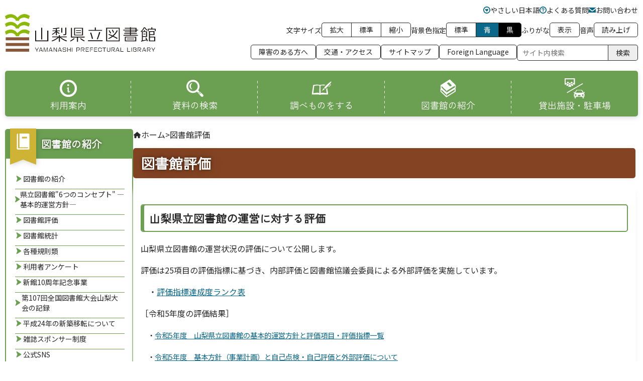

--- FILE ---
content_type: text/html
request_url: https://www.lib.pref.yamanashi.jp/info/hyoka.html
body_size: 24060
content:
<!DOCTYPE html>
<html lang="ja">
  <head>
    <meta charset="UTF-8">
    <title>図書館評価 | 山梨県立図書館</title>
    <meta name="viewport" content="width=device-width, initial-scale=1.0">

    <meta name="description" content="山梨県立図書館の運営に対する評価 山梨県立図書館の運営状況の評価について公開しま...">

    <meta property="og:locale" content="ja_JP">
    <meta property="og:title" content="図書館評価 | 山梨県立図書館">
    <meta property="og:type" content="article">

    <meta property="og:description" content="山梨県立図書館の運営に対する評価 山梨県立図書館の運営状況の評価について公開しま...">


    <meta property="og:url" content="https://www.lib.pref.yamanashi.jp/info/hyoka.html">


    <meta property="og:image" content="https://www.lib.pref.yamanashi.jp/images/head_logo.png">

    <meta property="og:site_name" content="山梨県立図書館">

    <link rel="canonical" href="https://www.lib.pref.yamanashi.jp/info/hyoka.html">


    <link rel="alternate" type="application/atom+xml" title="Recent Entries" href="../atom.xml">



<!-- KanaboWeb -->
<script type="text/javascript" src="../kanabovoice_s.1.0.0.js"></script>
<script language="JavaScript"> 
	
KanaboVoice.host_id = "pref.yamanashi";
</script>
<script type="text/javascript" src="../kanaboweb_s.1.0.0.js"></script>
<script language="JavaScript"> 
KanaboWeb.host_id = "pref.yamanashi";
</script>

    <link href="../ress.css" rel="stylesheet">
    <link href="../css/slick.min.css" rel="stylesheet">
    <link href="../css/slick-theme.min.css" rel="stylesheet">
    <link href="../style.css" rel="stylesheet">
    <link href="../sp.css" rel="stylesheet">
    <!--[if lt IE 9]>
    <script src="../common/js/html5shiv.js"></script>
    <![endif]-->
    
  
    <link rel="apple-touch-icon" sizes="180x180" href="../apple-touch-icon.png">

    <link rel="shortcut icon" href="../common/ico/favicon.ico">

  

<!-- Global site tag (gtag.js) - Google Analytics -->
<script async src="https://www.googletagmanager.com/gtag/js?id=G-7YVXPWBCRD"></script>
<script>
  window.dataLayer = window.dataLayer || [];
  function gtag(){dataLayer.push(arguments);}
  gtag('js', new Date());
  gtag('config', 'UA-35984181-4');
  gtag('config', 'G-7YVXPWBCRD');
</script>

  </head>
  <body>
    <header id="header">
      <div class="l-header">
        <div class="l-header__top">
          <h1 class="o-header-logo">
            <a href="../index.html" class="o-header-logo__link">
              <img src="../images/logo.svg" alt="山梨県立図書館" class="o-header-logo__img js-logo">
            </a>
          </h1>
          <button type="button" id="sp-menu-btn" class="c-header-menu-btn sp-only">Open</button>
          
          <aside class="c-header-menu-sub">

            <div class="l-header__sp">
              <nav class="c-header-main-nav">
                <ul class="c-main-nav-list">
                  <li class="c-main-nav-item">
                    <a href="../riyo/index.html" class="c-main-nav-link">
                      <img src="../images/ico-menu-riyo.svg" alt="" class="c-main-nav-icon">
                      <span>利用案内</span>
                    </a>
                  </li>
                  <li class="c-main-nav-item">
                    <a href="../siryo/index.html" class="c-main-nav-link">
                      <img src="../images/ico-menu-siryo.svg" alt="" class="c-main-nav-icon">
                      <span>資料の検索</span>
                    </a>
                  </li>
                  <li class="c-main-nav-item">
                    <a href="../reference/index.html" class="c-main-nav-link">
                      <img src="../images/ico-menu-research.svg" alt="" class="c-main-nav-icon">
                      <span>調べものをする</span>
                    </a>
                  </li>
                  <li class="c-main-nav-item">
                    <a href="index.html" class="c-main-nav-link">
                      <img src="../images/ico-menu-info.svg" alt="" class="c-main-nav-icon">
                      <span>図書館の紹介</span>
                    </a>
                  </li>
                  <li class="c-main-nav-item">
                    <a href="https://www.lib-yamanashi.jp/" class="c-main-nav-link" target="_blank">
                      <img src="../images/ico-menu-facility.svg" alt="" class="c-main-nav-icon">
                      <span>貸出施設・駐車場</span>
                    </a>
                  </li>
                </ul>
              </nav>
            </div>


            <ul class="c-menu-list c-menu-list--small">
              <li class="c-menu-item c-menu-item--small">
                <a href="../yasanichi.html" class="c-menu-link c-menu-link--small c-menu-link--has-icon">
                  <img src="../images/ico-heart-circle.svg" alt="" class="c-menu-link-icon">
                  やさしい日本語
                </a>
              </li>
              <li class="c-menu-item c-menu-item--small">
                <a href="questions.html" class="c-menu-link c-menu-link--small c-menu-link--has-icon">
                  <img src="../images/ico-question-circle.svg" alt="" class="c-menu-link-icon">
                  よくある質問
                </a>
              </li>
              <li class="c-menu-item c-menu-item--small">
                <a href="opinion.html" class="c-menu-link c-menu-link--small c-menu-link--has-icon">
                  <img src="../images/ico-mail-circle.svg" alt="" class="c-menu-link-icon">
                  お問い合わせ
                </a>
              </li>
            </ul>

            <div class="c-menu-list c-sp-login-wrap sp-only">
                <a href="../licsxp-opac/WOpacInitLoginActiontemp.do?smtFlg=0" target="_blank" class="c-btn c-btn__icon-arrow c-btn__login">
                  <span class="c-btn__icon">
                    <img src="../images/ico-lock.svg" alt="ロックアイコン">
                  </span>
                  <span class="c-btn__label">ログインする</span>
                </a>
            </div>

            <ul class="c-menu-list">
              <li class="c-menu-item">
                <span>文字サイズ</span>
                <ul class="c-submenu-list" id="js-toggle_fontsize">
                  <li class="c-submenu-item"><button class="c-submenu-btn" data-fontsize="l">拡大</button></li>
                  <li class="c-submenu-item"><button class="c-submenu-btn" data-fontsize="reset">標準</button></li>
                  <li class="c-submenu-item"><button class="c-submenu-btn" data-fontsize="s">縮小</button></li>
                </ul>
              </li>
              <li class="c-menu-item">
                <span>背景色指定</span>
                <ul class="c-submenu-list" id="js-toggle_themecolor">
                  <li class="c-submenu-item"><button class="c-submenu-btn" data-themecolor="default">標準</button></li>
                  <li class="c-submenu-item"><button class="c-submenu-btn c-submenu-btn--blue" data-themecolor="blue">青</button></li>
                  <li class="c-submenu-item"><button class="c-submenu-btn c-submenu-btn--dark" data-themecolor="black">黒</button></li>
                </ul>
              </li>
              <li class="c-menu-item">
                <span>ふりがな</span>
                <a href="javascript:KanaboWeb.execCommand('on')" class="c-submenu-btn f_on">表示</a>
                <a href="javascript:KanaboWeb.execCommand('off')" class="c-submenu-btn f_off">はずす</a>
              </li>
              <li class="c-menu-item">
                <span>音声</span>
                <a href="javascript:KanaboVoice.embedVoice('yomiage','embedPlayer')" class="c-submenu-btn">読み上げ</a>
              </li>
              <li><span id="embedPlayer" class="embedvoice"></span></li>
            </ul>
            <ul class="c-menu-list">
              <li class="c-menu-item c-submenu-btn"><a href="../handicapped/index.html" class="c-menu-link">障害のある方へ</a></li>
              <li class="c-menu-item c-submenu-btn"><a href="../access/index.html" class="c-menu-link">交通・アクセス</a></li>
              <li class="c-menu-item c-submenu-btn"><a href="../sitemap.html" class="c-menu-link">サイトマップ</a></li>
              <li class="c-menu-item c-submenu-btn"><a href="foreignlanguage.html" class="c-menu-link">Foreign Language</a></li>
              <li class="c-menu-item">
                <form data-role="header-search" role="search" method="get" class="c-search-form" action="https://www.google.co.jp/search">
                  <input data-role="header-search" type="search" class="c-search-field" placeholder="サイト内検索" value="" name="q">
                  <input type="hidden" value="www.lib.pref.yamanashi.jp/" name="as_sitesearch">
                  <button data-role="header-search" type="submit" class="c-search-btn">検索</button>
                </form>
              </li>
            </ul>
          </aside>
        </div>
        <div class="l-header__bottom">
          <nav class="c-header-main-nav">
            <ul class="c-main-nav-list">
              <li class="c-main-nav-item">
                <a href="../riyo/index.html" class="c-main-nav-link">
                  <img src="../images/ico-menu-riyo.svg" alt="" class="c-main-nav-icon">
                  <span>利用案内</span>
                </a>
              </li>
              <li class="c-main-nav-item">
                <a href="../siryo/index.html" class="c-main-nav-link">
                  <img src="../images/ico-menu-siryo.svg" alt="" class="c-main-nav-icon">
                  <span>資料の検索</span>
                </a>
              </li>
              <li class="c-main-nav-item">
                <a href="../reference/index.html" class="c-main-nav-link">
                  <img src="../images/ico-menu-research.svg" alt="" class="c-main-nav-icon">
                  <span>調べものをする</span>
                </a>
              </li>
              <li class="c-main-nav-item">
                <a href="index.html" class="c-main-nav-link">
                  <img src="../images/ico-menu-info.svg" alt="" class="c-main-nav-icon">
                  <span>図書館の紹介</span>
                </a>
              </li>
              <li class="c-main-nav-item">
                <a href="https://www.lib-yamanashi.jp/" class="c-main-nav-link" target="_blank">
                  <img src="../images/ico-menu-facility.svg" alt="" class="c-main-nav-icon">
                  <span>貸出施設・駐車場</span>
                </a>
              </li>
            </ul>
          </nav>
        </div>
      </div>
    </header>
    <!--/ヘッダー-->
  <main class="l-container container">
    <div class="l-flex l-flex--2col row">
      <!--Right Column-->
      <div class="l-flex__right span9 pull-right">

        <div class="c-breadcrumbs">
          
          
          
          
            
            <a href="../index.html" class="c-breadcrumbs__item c-breadcrumbs__item--home">
              ホーム
            </a>
            

            <span class="c-breadcrumbs__arrow divider">&gt;</span>

          
          
          
          
            <div class="c-breadcrumbs__item c-breadcrumbs__item--current">
              図書館評価
            </div>
          
          
        </div>


        <div class="c-content-heading page-header">
          <h1>図書館評価</h1>
        </div>

        <!--本文-->
        <div id="yomiage">
          <div id="WYSIWYG" class="c-content-body entry-body clearfix">





<h1>山梨県立図書館の運営に対する評価</h1>
<p>山梨県立図書館の運営状況の評価について公開します。</p>
<p>評価は25項目の評価指標に基づき、内部評価と図書館協議会委員による外部評価を実施しています。<a href="files/R02hyouka_2.pdf"><br /></a></p>
<p>　・<a href="../rank.pdf" target="_blank">評価指標達成度ランク表</a></p>
<p></p>
<p><span>［令和5年度の評価結果］</span></p>
<p><span style="font-size: 14.4px; line-height: 1.3;">　・<a href="../05shihyou.pdf" target="_blank">令和5年度　山梨県立図書館の基本的運営方針と評価項目・評価指標一覧</a></span></p>
<p><span style="font-size: 14.4px; line-height: 1.3;">　・<a href="../05hyouka.pdf" target="_blank">令和5年度　基本方針（事業計画）と自己点検・自己評価と外部評価について</a></span></p>
<p></p>
<p></p>
<p><span>［令和4年度の評価結果］</span></p>
<p><span style="font-size: 14.4px; line-height: 1.3;">　・<a href="files/04shihyou.pdf" target="_blank">令和4年度　山梨県立図書館の基本的運営方針と評価項目・評価指標一覧</a></span></p>
<p><span style="font-size: 14.4px; line-height: 1.3;">　・<a href="files/04hyouka.pdf" target="_blank">令和4年度　基本方針（事業計画）と自己点検・自己評価と外部評価について</a></span></p>
<p></p>
<p><span>［令和3年度の評価結果］</span></p>
<p><span style="font-size: 14.4px; line-height: 1.3;">　・<a href="files/03shihyou.pdf" target="_blank">令和3年度　山梨県立図書館の基本的運営方針と評価項目・評価指標一覧</a></span></p>
<p><span style="font-size: 14.4px; line-height: 1.3;">　・<a href="files/03hyouka.pdf" target="_blank">令和3年度　基本方針（事業計画）と自己点検・自己評価と外部評価について</a></span></p>
<p></p>
<h2><span>過去の評価結果</span></h2>
<p>　・<a href="hyoka_kako.html" title="過去の評価" target="_blank">平成25年度から令和2年度の評価結果</a></p>






          </div>
        </div>
        <!--/本文-->
        
        <!--Entry Lower-->
        <div class="entry-footer">
          <!--<hr>-->
        </div>
        <!--/Entry Lower-->

      </div>
      <!--/Right Column-->


      <!--Left Column-->
      <div class="l-flex__left span3 clearfix">
        <aside class="c-sidebar">

          <div class="c-section-box">

  <h2 class="c-section-title c-section-title--has-icon">
    <span class="c-section-title-icon-wrap">
      <span class="c-section-title-icon">
        <img src="../images/ico-book.svg" alt="マイライブラリーアイコン" class="c-section-title-icon__img">
      </span>
    </span>
    <span class="c-section-title-text">
      図書館の紹介
    </span>
  </h2>
  <div class="c-section-box-content">

    <ul class="c-page-list">
      <li class="c-page-list__item"><a href="index.html">図書館の紹介</a></li>
      <li class="c-page-list__item"><a href="concept.html">県立図書館"6つのコンセプト" ―基本的運営方針―</a></li>
      <li class="c-page-list__item"><a href="hyoka.html">図書館評価</a></li>
      <li class="c-page-list__item"><a href="toukei.html">図書館統計</a></li>
      <li class="c-page-list__item"><a href="kisoku.html">各種規則類</a></li>
      <li class="c-page-list__item"><a href="enquete.html">利用者アンケート</a></li>
      <li class="c-page-list__item"><a href="../anniversary/10th.html">新館10周年記念事業</a></li>
      <li class="c-page-list__item"><a href="2021taikai.html">第107回全国図書館大会山梨大会の記録</a></li>
      <li class="c-page-list__item"><a href="seibi_1.html">平成24年の新築移転について</a></li>
      <li class="c-page-list__item"><a href="sponsor.html">雑誌スポンサー制度</a></li>
      <li class="c-page-list__item"><a href="sns.html">公式SNS</a></li>
      <li class="c-page-list__item"><a href="../hakkou/index.html">発行物</a></li>
      <li class="c-page-list__item"><a href="../kindaichi_kancyo/index.html">館長の部屋</a></li>
      <!--<li class="c-page-list__item"><a href="local.html">地域資料の収集と保存</a></li>-->

    </ul>
  </div>
</div>




<div class="c-section-box">

  <h2 class="c-section-title c-section-title--has-icon">
    <span class="c-section-title-icon-wrap">
      <span class="c-section-title-icon">
        <img src="../images/ico-books.svg" alt="マイライブラリーアイコン" class="c-section-title-icon__img">
      </span>
    </span>
    <span class="c-section-title-text">
      マイライブラリー
    </span>
  </h2>

  <div class="c-section-box-content">
    <a href="../licsxp-opac/WOpacInitLoginActiontemp.do?smtFlg=0" target="_blank" class="c-btn c-btn__icon-arrow c-btn__login sp-only">
      <span class="c-btn__icon">
        <img src="../images/ico-lock.svg" alt="ロックアイコン">
      </span>
      <span class="c-btn__label">ログインする</span>
    </a>
  
    <a href="../licsxp-opac/WOpacMnuTopInitAction.do?WebLinkFlag=1&moveToGamenId=mylibrary&lang=ja" target="_blank" class="c-btn c-btn__icon-arrow c-btn__login pc-only">
      <span class="c-btn__icon">
        <img src="../images/ico-lock.svg" alt="ロックアイコン">
      </span>
      <span class="c-btn__label">ログインする</span>
    </a>
    <ul class="c-info-list">
      <li class="c-info-list__item">
        <a href="../it_yoyaku/index.html#link2">マイライブラリーとは</a>
      </li>
      <li class="c-info-list__item">
        <a href="../licsxp-opac/WOpacSmtAplPwdAgrDispAction.do" target="_blank" class="sp-only">パスワードの発行・変更</a>
        <a href="../licsxp-opac/WOpacAplPwdAgrDispAction.do?lang=ja" target="_blank" class="pc-only">パスワードの発行・変更</a>
      </li>
    </ul>
  </div>
</div>

<div class="c-section-box">
  <h2 class="c-section-title c-section-title--has-icon">
    <span class="c-section-title-icon-wrap">
      <span class="c-section-title-icon">
        <img src="../images/ico-calender.svg" alt="開館カレンダーアイコン" class="c-section-title-icon__img">
      </span>
    </span>
    <span class="c-section-title-text">
      開館カレンダー
    </span>
  </h2>

  <div class="c-section-box-content">
    <div class="c-calender--sidebar-wrap">
      <div class="c-event-info-wrap">
        <h3 class="c-subsection-title">本日のイベント情報</h3>
        <div id="schedule0" class="c-event-info">

        </div>
      </div>
      <div class="c-opening-info-wrap">
        <h3 class="c-subsection-title">本日の開館情報</h3>
        <div class="c-opening-info">
          <div class="c-opening-date">
          
          </div>
          <div class="c-opening-hours">
            <div class="c-opening-hours__item" data-lib="etsuran">
              <span class="c-opening-hours__area">閲覧エリア</span>
              <span class="c-opening-hours__status">-</span>
              <span class="c-opening-hours__time"></span>
            </div>
            <div class="c-opening-hours__item" data-lib="koryu">
              <span class="c-opening-hours__area">交流エリア</span>
              <span class="c-opening-hours__status">-</span>
              <span class="c-opening-hours__time"></span>
            </div>
          </div>
        </div>
      </div>
    </div>
    
    <div class="c-calender-table">
      <div id="cal0" class="cal_wrapper">
        カレンダーを準備しています
      </div>
      <div class="schedule_side">
        <div class="schedule_time">
          <ul id="schedule_navi">
            <li id="schedule_navi01">全館休館日</li>
            <li id="schedule_navi02">交流エリアのみ開館</li>
          </ul>
        </div>
      </div>
    </div>
    

    <ul class="c-info-list">
      <li class="c-info-list__item">
        <a href="../zaseki/zaseki.html" target="_blank">座席空き状況</a>
      </li>
      <li class="c-info-list__item">
        <a href="../riyo/calendar.html">開館時間・休館日</a>
      </li>
      <li class="c-info-list__item">
        <a href="https://www.lib-yamanashi.jp/cafe/" target="_blank">図書カフェ営業時間</a>
      </li>
      <li class="c-info-list__item">
        <a href="https://www.lib-yamanashi.jp/parking/" target="_blank">駐車場混雑状況</a>
      </li>
    </ul>

    <ul class="c-info-list">
      <li class="c-info-list__item">
        <a href="../riyo/calendar.html">年間カレンダー</a>
      </li>
      <li class="c-info-list__item">
        <a href="../calender/index.html" target="_blank">県内公共図書館カレンダー</a>
      </li>
    </ul>
  </div>
</div>

        </aside>
      </div>
      <!--/Left Column-->


    </div>
  </main>
  <!--フッター-->
    <footer class="site-footer">

      <div class="totop-button">
        <a href="#" class="totop-button__item" id="js-pagetop">
          <span class="totop-button__baloon"><span class="totop-button-text">Page<br>Top</span></span>
          <img src="../images/pagetop.png" alt="ページトップへ戻る" class="totop-button__img">
        </a>
      </div>

      <div class="site-footer__top">
        <div class="site-footer__info">
          <div class="site-footer__heading">
            <div class="site-footer__logo-wrap">
              <img src="../images/logo.svg" alt="山梨県立図書館" class="site-footer__logo js-logo">
            </div>
            
            <div class="site-footer__social">
              <a href="https://twitter.com/lib_pref_ymns/" target="_blank" class="site-footer__social-link">
                <img src="../images/logo-x.svg" alt="X">
              </a>
              <a href="https://www.facebook.com/lib.pref.yamanashi/" target="_blank" class="site-footer__social-link">
                <img src="../images/logo-facebook.svg" alt="Facebook">
              </a>
            </div>

          </div>
          <div class="site-footer__address">
            〒400-0024 山梨県甲府市北口2丁目8番1号
            <div class="site-footer__contact">
              <div>
                <span>電話:&nbsp;</span>
                <span>055-</span>
                <ruby>
                  <rb>255-1040</rb>
                  <rt>ゴーゴートショ</rt>
                </ruby>
                <span>(代表・本に関すること) 055-255-1041(施設予約)</span>
              </div>
              <div>
                <span>Fax:&nbsp;</span>
                <span>055-255-1042</span>
              </div>
            </div>
            <em>敷地内全面禁煙</em>
          </div>
          <nav class="site-footer__nav">
            <a href="sitepolicy.html" class="site-footer__nav-item">サイトポリシー</a>
            <!--<a href="accessibility.html" class="site-footer__nav-item">アクセシビリティ方針</a>-->
          </nav>
        </div>
        <div class="site-footer__map">
          <iframe src="https://www.google.com/maps/embed?pb=!1m18!1m12!1m3!1d3241.346699507064!2d138.56767907639832!3d35.66846433067412!2m3!1f0!2f0!3f0!3m2!1i1024!2i768!4f13.1!3m3!1m2!1s0x601bf9d10c0b2d93%3A0xddaafeaf54093cc2!2z5bGx5qKo55yM56uL5Zuz5pu46aSo!5e0!3m2!1sja!2sjp!4v1741126811075!5m2!1sja!2sjp" style="border:0;" allowfullscreen="" loading="lazy" referrerpolicy="no-referrer-when-downgrade"></iframe>
        </div>
      </div>
      <div class="site-footer__bottom">
        <p class="site-footer__copyright">&copy; 2026 Yamanashi Prefectural Library. All rights reserved.</p>
      </div>
    </footer>
    
    <script src="../js/jquery.min.js"></script>
    <script src="../js/slick.min.js"></script>
    
    
        <script type="text/javascript" src="../mt.js?v=6.3.8017"></script>
    
    
        <!--<script type="text/javascript" src="../common/js/main.js"></script>-->
    


    <script src="../script.js?d=011715"></script>
    
    <script type="text/javascript" charset="UTF-8" src="../cal.js"></script>
    <script type="text/javascript" charset="UTF-8" src="../cal_base_pc.js"></script>
  </body>
</html>

--- FILE ---
content_type: text/css
request_url: https://www.lib.pref.yamanashi.jp/style.css
body_size: 42844
content:
@charset "UTF-8";
@import url("https://fonts.googleapis.com/css2?family=Noto+Sans+JP:wght@100..900&family=Zen+Kaku+Gothic+New&display=swap");
:root {
  --text-color: #272727;
  --border-color: #272727;
  --primary-color: #6b9f51;
  --white-color: #fff;
  --light-bg-color: #fffcec;
  --accent-color: #ceb335;
  --alert-color: #9f5159;
  --secondary-color: #844423;
  --ac-blue: #0b688b;
  --ac-black: #000;
  --font-zenkaku: "Zen Kaku Gothic New", sans-serif;
  --font-notosans: "Noto Sans JP", sans-serif;
  --bgimage-line-primary: url("data:image/svg+xml;charset=utf8,%3Csvg%20xmlns%3D%22http%3A%2F%2Fwww.w3.org%2F2000%2Fsvg%22%20width%3D%2248%22%20height%3D%223%22%20viewBox%3D%220%200%2048%203%22%3E%3Cdefs%3E%3Cstyle%3E.a%7Bfill%3A%23fff%3B%7D%3C%2Fstyle%3E%3C%2Fdefs%3E%3Cpath%20class%3D%22a%22%20d%3D%22M48%2C1.5H0v-3H48Z%22%20transform%3D%22translate(0%201.5)%22%2F%3E%3C%2Fsvg%3E");
  --max-width: 128rem;
}

html {
  font-family: "Noto Sans JP", "Yu Gothic Medium", "Yu Gothic", "Helvetica Neue", HelveticaNeue, Verdana, Meiryo, sans-serif;
  font-size: 62.5%;
  scroll-padding-top: 24.2rem;
}

body {
  color: #272727;
  font-size: 1.6rem;
  line-height: 1.45;
}

img {
  display: block;
  height: auto;
  max-width: 100%;
}

a {
  color: #0B688B;
  transition: 0.15s ease-in, font-size 0s;
}
a:hover {
  opacity: 0.85;
}

em {
  font-style: normal;
}

h1, h2, h3, h4, h5, h6 {
  font-family: var(--font-zenkaku);
  font-feature-settings: "palt";
  font-weight: bold;
}

hr {
  margin: 1.25em auto;
}

.c-fullwidth {
  margin-left: calc(50% - 50vw + 0.9rem);
  margin-right: calc(50% - 50vw + 0.9rem);
  padding: 1.5rem calc(50vw - 50% - 0.9rem) 2.5rem;
  width: auto;
}
.c-fullwidth--has-bg {
  background: url(./images/bg_paper.jpg);
}

.l-container {
  margin-bottom: 12.5rem;
  margin-left: auto;
  margin-right: auto;
  max-width: 130rem;
}

.l-flex {
  display: flex;
  gap: 2.5rem;
}

.l-flex--2col {
  display: flex;
  flex-direction: row;
}

.l-flex--1col {
  display: flex;
  flex-direction: row;
  flex-wrap: wrap;
}
.l-flex--1col > .l-flex__left, .l-flex--1col > .l-flex__right {
  flex-basis: 100%;
  width: 100%;
}

.l-flex__left {
  flex-basis: 25.5rem;
  order: 1;
}

.l-flex__right {
  flex-basis: 100rem;
  order: 2;
  width: 75%;
}

.c-section-slider {
  aspect-ratio: 16/9;
  flex-basis: 80rem;
}
.c-section-slider__item {
  aspect-ratio: 16/9;
  overflow: hidden;
  position: relative;
  width: 100%;
}
.c-section-slider__img {
  -o-object-fit: cover;
     object-fit: cover;
  height: 100%;
  position: absolute;
}

.c-section-box--info {
  display: flex;
  flex-direction: column;
  flex-basis: 46.5rem;
}
.c-section-box--info .c-section-box-content {
  flex: auto;
}

/* Header */
#header {
  background-color: #fff;
  position: fixed;
  top: 0;
  width: 100%;
  z-index: 256;
}
#header + * {
  margin-top: 23.2rem;
}

.l-header {
  background-color: #fff;
  margin: 0 auto;
  max-width: 130rem;
  padding: 1rem 1rem 0;
}

.l-header__top {
  align-items: center;
  display: flex;
  gap: 2.5rem;
  justify-content: space-between;
}

.o-header-logo {
  flex: 1;
  max-width: 30rem;
}

.o-header-logo__link {
  text-decoration: none;
}

.o-header-logo__img {
  max-width: 30rem;
  width: 100%;
}

.c-header-menu-btn {
  background-color: var(--primary-color);
  color: #fff;
  border: none;
  padding: 10px 20px;
  cursor: pointer;
}

.l-header__sp {
  display: none;
}

.c-menu-list {
  display: flex;
  font-size: 1.4rem;
  gap: 1.5rem;
  justify-content: flex-end;
  list-style: none;
  margin: 0;
  padding: 0;
}
.c-menu-list + .c-menu-list {
  margin-top: 1.5rem;
}

.c-menu-item {
  align-items: center;
  display: inline-flex;
  gap: 0.5rem;
}

.c-menu-link {
  text-decoration: none;
  color: var(--text-color);
}
.c-menu-link--has-icon {
  align-items: center;
  display: inline-flex;
  gap: 0.5rem;
}

.c-menu-link-icon {
  aspect-ratio: 1;
  display: inline-block;
  width: 1em;
}

.c-submenu-list {
  display: flex;
  list-style: none;
  padding: 0;
  margin: 0;
}

.c-submenu-btn {
  background-color: var(--white-color);
  border: solid 0.1rem var(--border-color);
  border-radius: 0.5rem;
  color: var(--text-color);
  cursor: pointer;
  font-size: 1.4rem;
  height: 100%;
  line-height: 1.5;
  padding: 0.25rem 1.5rem 0.35rem;
  text-decoration: none;
  transition: 0.15s ease-in, font-size 0s;
}
.c-submenu-btn:hover {
  background-color: #eee;
  opacity: 0.85;
}
.c-submenu-item:not(:last-child) .c-submenu-btn {
  border-bottom-right-radius: 0;
  border-right: none;
  border-top-right-radius: 0;
}
.c-submenu-item:not(:first-child) .c-submenu-btn {
  border-top-left-radius: 0;
  border-bottom-left-radius: 0;
}
.c-submenu-btn--blue {
  background-color: var(--ac-blue);
  color: var(--white-color);
}
.c-submenu-btn--blue:hover {
  background-color: var(--ac-blue);
}
.c-submenu-btn--dark {
  background-color: var(--ac-black);
  color: var(--white-color);
}
.c-submenu-btn--dark:hover {
  background-color: var(--ac-black);
}

.c-search-form {
  border-radius: 0.5rem;
  display: flex;
}

.c-search-field {
  background: var(--white-color);
  border: 0.1rem solid var(--border-color);
  border-radius: 0.5rem 0 0 0.5rem;
  font-size: 1.4rem;
  padding: 0.5rem 1rem;
}

.c-search-btn {
  background-color: #eee;
  border: 0.1rem solid var(--border-color);
  border-left: none;
  border-radius: 0 0.5rem 0.5rem 0;
  color: var(--text-color);
  cursor: pointer;
  font-size: 1.4rem;
  padding: 0.25rem 1.5rem 0.35rem;
}

.l-header__bottom {
  margin-top: 20px;
}

.c-header-main-nav {
  background-color: var(--primary-color);
  border-radius: 0.5rem;
  box-shadow: 0 0.25rem 1rem rgba(0, 0, 0, 0.15);
}

.c-main-nav-list {
  list-style: none;
  padding: 0;
  margin: 0;
  display: flex;
  justify-content: space-around;
}

.c-main-nav-item {
  flex: 1;
  font-size: 1.8rem;
  margin: 0;
}
.c-main-nav-item:not(:last-child) {
  margin-right: 0.1rem;
  position: relative;
}
.c-main-nav-item:not(:last-child)::after {
  align-self: flex-end;
  background: repeating-linear-gradient(to bottom, transparent 0, transparent 0.5rem, #fff 0.5rem, #fff 1rem);
  content: "";
  display: block;
  height: calc(100% - 2rem);
  margin-bottom: 0.5rem;
  position: absolute;
  width: 1px;
  right: 0;
  bottom: 0;
}

.c-main-nav-link {
  font-family: var(--font-zenkaku);
  text-decoration: none;
  color: #fff;
  padding: 1.5rem 0 1rem;
  display: block;
  text-align: center;
}

.c-main-nav-icon {
  aspect-ratio: 1;
  margin: auto;
  width: 4rem;
}

.c-btn {
  display: flex;
  align-items: center;
  font-family: var(--font-zenkaku);
  font-size: 1.8rem;
  justify-content: center;
  padding: 1.5rem;
  border: solid 0.1rem var(--primary-color);
  border-radius: 0.5rem;
  background-color: #f3ffe1;
  color: var(--text-color);
  text-decoration: none;
  cursor: pointer;
  transition: all 0.2s ease-in, font-size 0s;
}
.c-btn:hover {
  opacity: 0.85;
}
.c-btn__icon {
  display: inline-block;
  margin-right: 0.5em;
  width: 1em;
  height: 1em;
}
.c-btn__icon img {
  width: 100%;
  height: 100%;
  -o-object-fit: contain;
     object-fit: contain;
}
.c-btn__icon-arrow {
  padding-right: calc(1.5rem + 1em);
  position: relative;
}
.c-btn__icon-arrow::after {
  content: "";
  display: inline-block;
  margin-left: 0.5rem;
  width: 1em;
  height: 1em;
  background: url(./images/ico-arrow-edge.svg) no-repeat center center;
  background-size: contain;
  position: absolute;
  right: 1rem;
  top: 50%;
  transform: translateY(-50%);
}

/* Main */
main {
  padding: 2.5rem 1rem 1rem;
}

section {
  margin-bottom: 20px;
}

#guide, #search, #research, #introduction, #facilities {
  background-color: #f0f0f0;
  padding: 20px;
  border-radius: 4px;
}

h2 {
  margin-top: 0;
}

/* Sidebar */
.c-sidebar-title {
  font-size: 2rem;
  font-weight: bold;
}

.c-sidebar-list {
  list-style: none;
}

.c-sidebar-item {
  margin-bottom: 10px;
}

.c-sidebar-item a {
  text-decoration: none;
  color: var(--link-color);
}

.c-sidebar-item a:hover {
  text-decoration: underline;
  color: var(--link-hover-color);
}

.c-section-box + .c-section-box {
  margin-top: 3rem;
}

.section-box + .section-box {
  margin-top: 3rem;
}

.c-section-box-content {
  background-color: var(--white-color);
  border: solid 0.2rem var(--primary-color);
  border-radius: 0 0 0.5rem 0.5rem;
  border-top: 0;
  padding: 2rem 1.5rem 1.5rem;
}
.c-section-box-content__no-border {
  border: none;
  padding: 0;
}

.c-section-box-content--caution {
  border-color: var(--alert-color);
  display: flex;
  flex-wrap: wrap;
  gap: 1.5rem;
}

.c-section-box-content--caution__title {
  color: var(--alert-color);
  font-size: 1.8rem;
  font-weight: bold;
}

.c-section-title {
  background-color: var(--primary-color);
  border-radius: 0.5rem 0.5rem 0 0;
  color: var(--white-color);
  font-family: var(--font-zenkaku);
  font-size: 2rem;
  font-weight: bold;
  padding: 1.5rem;
}
.c-section-title--has-icon {
  display: flex;
  gap: 1.5rem;
  padding-left: 7.2rem;
  position: relative;
}
.c-section-title--has-icon .c-section-title-icon-wrap {
  align-items: center;
  display: inline-flex;
  filter: drop-shadow(0.25rem 0.25rem 0.5rem rgba(0, 0, 0, 0.15));
  height: calc(100% + 1.3rem);
  left: 1rem;
  position: absolute;
  top: -0.1rem;
  z-index: 32;
}
.c-section-title--has-icon .c-section-title-icon-wrap .c-section-title-icon {
  background-color: var(--accent-color);
  -webkit-clip-path: polygon(0 0, 100% 0, 100% 100%, 50% calc(100% - 1rem), 0 100%);
          clip-path: polygon(0 0, 100% 0, 100% 100%, 50% calc(100% - 1rem), 0 100%);
  height: 100%;
  padding: 1rem;
}
.c-section-title--has-icon .c-section-title-icon-wrap .c-section-title-icon__img {
  display: block;
  margin: 0 auto 1.3rem;
  max-width: 3.2rem;
  width: 100%;
}

.c-section-title-text {
  text-shadow: 0 0 0.5rem rgba(0, 0, 0, 0.5);
}

.c-section-title--caution {
  align-items: center;
  background-color: var(--alert-color);
  display: flex;
  gap: 1.5rem;
}
.c-section-title--caution .c-section-title-icon__img {
  margin: 0 1rem;
  width: 2.8rem;
}

.c-subsection-title {
  font-size: 1.6rem;
  font-weight: bold;
  padding: 1rem;
  text-align: center;
}

.c-event-info-wrap {
  background: #ffe1e1;
  border-radius: 0.5rem;
  font-size: 1.35rem;
  margin-bottom: 1rem;
}

.c-event-info {
  background: var(--white-color);
  border: solid 0.2rem #ffe1e1;
  border-radius: 0 0 0.5rem 0.5rem;
  padding: 1rem;
}
.c-event-info li {
  color: #0B688B;
  text-decoration: underline;
  transition: 0.15s ease-in, font-size 0s;
}
.c-event-info li:hover {
  cursor: pointer;
}

.c-opening-info-wrap {
  background: #d2f1c3;
  border-radius: 0.5rem;
}

.c-opening-info {
  background: #e9f8d2;
  border-radius: 0 0 0.5rem 0.5rem;
}

.c-opening-date {
  font-size: 1.8rem;
  padding: 0.5rem 1rem 0.75rem;
  text-align: center;
}

.c-opening-hours {
  background: #f3ffe1;
  border-radius: 0 0 0.5rem 0.5rem;
  display: flex;
  gap: 0.5rem;
  padding: 0.5rem;
}

.c-opening-hours__item {
  background: #fff;
  display: flex;
  flex: 1;
  flex-direction: column;
  font-size: 1.3rem;
  justify-content: center;
  padding: 0.5rem 1rem;
  text-align: center;
}

.c-opening-hours__area {
  font-weight: bold;
}

.c-opening-hours__status {
  color: var(--ac-blue);
  font-size: 3.2rem;
  font-weight: bold;
  line-height: 1.25;
}

.c-opening-hours__status.e-close {
  color: var(--alert-color);
}

.c-info-list {
  display: flex;
  flex-wrap: wrap;
  font-size: 1.4rem;
  font-weight: bold;
  gap: 1rem 1.5rem;
  list-style: none;
  padding: 0;
  margin: 1rem 0 0;
}

.c-info-list__item {
  color: var(--secondary-color);
  display: flex;
  gap: 0.75rem;
  margin-left: 0.25rem;
  min-width: 35%;
}
.c-info-list__item::before {
  background: url(./images/ico-arrow-circle.svg) no-repeat center center;
  background-size: contain;
  content: "";
  display: block;
  width: 1.2em;
}

.c-info-list__item a {
  text-decoration: none;
  color: var(--link-color);
  font-weight: bold;
}

.c-info-list__item a:hover {
  color: var(--link-hover-color);
  text-decoration: underline;
}

.c-calender-table table {
  border-collapse: collapse;
  text-align: center;
  width: 100%;
}
.c-calender-table .headline {
  background-color: var(--primary-color);
  color: var(--white-color);
  font-size: 1.4rem;
  font-weight: bold;
  text-align: center;
}
.c-calender-table th {
  border: solid 0.1rem var(--white-color);
  border-bottom: none;
}
.c-calender-table td {
  border: solid 0.1rem var(--border-color);
  position: relative;
}
.c-calender-table td:not([id]) {
  background: #eee;
}
.c-calender-table td > div {
  padding: 0.35rem 0.25rem;
}
.c-calender-table td .Open {
  background: #FFF2C8;
  color: #FF8000;
}
.c-calender-table td .Close {
  background: #FED0E0;
  color: #FF001A;
}
.c-calender-table td span {
  background: #fff;
  border: solid 0.1rem var(--primary-color);
  border-radius: 0.5rem;
  box-shadow: 0 0.25rem 0.5rem rgba(0, 0, 0, 0.15);
  color: var(--text-color);
  display: none;
  font-size: 1.2rem;
  padding: 0.5rem 1rem;
  position: absolute;
  top: calc(100% - 0.25rem);
  left: 0;
  white-space: nowrap;
  z-index: 6;
}
.c-calender-table td span:hover {
  display: block;
}

.c-calender-table-heading {
  text-align: left;
}

.cal_ui {
  text-align: right;
}

.c-calender-table-heading input {
  padding: 0 0.25em;
}

#schedule_navi {
  padding: 1rem 0;
}

#schedule_navi li {
  align-items: center;
  display: flex;
  font-size: 1.4rem;
  gap: 1rem;
  line-height: 1.15;
  margin-top: 0.5rem;
}
#schedule_navi li::before {
  content: "";
  display: block;
  height: 1.8rem;
  width: 1.8rem;
}

#schedule_navi01::before {
  background: #FED0E0;
}

#schedule_navi02::before {
  background: #FFF2C8;
}

.c-calender--sidebar-wrap {
  margin-bottom: 2.5rem;
}

.dis-none {
  display: none !important;
}

.c-banner-list {
  display: flex;
  flex-direction: column;
  gap: 2rem;
  margin-top: 1.5rem;
}

.c-banner-list__item a {
  align-items: center;
  display: flex;
  justify-content: center;
  box-shadow: 0 0 0 0.1rem var(--border-color) inset, 0 0.25rem 0.5rem rgba(0, 0, 0, 0.15);
  color: var(--text-color);
  min-height: 7.5rem;
  text-decoration: none;
}
.c-banner-list__item a span {
  align-items: center;
  display: flex;
  height: 100%;
  justify-content: center;
  width: 100%;
}
.c-banner-list__item a img {
  display: block;
  -o-object-fit: contain;
     object-fit: contain;
  max-width: none;
  width: 100%;
  height: 100%;
}

/* スライダー全体 */
.pickup-slider {
  position: relative;
  width: 100%;
  max-width: 100rem;
  margin: 0 auto;
  border-radius: 0.5rem;
}

/* スライドラップ */
.pickup-slider__wrapper {
  overflow: hidden;
  position: relative;
}

/* スライドトラック */
.pickup-slider__track {
  display: flex;
  transition: transform 0.5s ease-in, font-size 0s;
}

/* スライド */
.pickup-slider__slide {
  flex: 0 0 100%;
  position: relative;
}

/* 画像 */
.pickup-slider__img {
  width: 100%;
  height: 30rem; /* 高さの上限を設定 */
  -o-object-fit: cover;
     object-fit: cover; /* 縦横比を維持しつつ調整 */
}

/* キャプション */
.pickup-slider__caption {
  position: absolute;
  bottom: 0;
  left: 0;
  width: 100%;
  padding: 1rem 9rem;
  background: rgba(0, 0, 0, 0.6);
  color: #fff;
  font-size: 1.4rem;
}

@media screen and (max-width: 767px) {
  .pickup-slider__img {
    width: calc(100vw - 1.5rem);
  }
}


/* 矢印ボタン（全面） */
.pickup-slider__arrow {
  background-color: var(--white-color);
  border: none;
  bottom: 0;
  cursor: pointer;
  opacity: 0.5;
  position: absolute;
  top: 0;
  transition: background 0.25s, font-size 0s;
  width: 7.5rem;
  z-index: 4;
}
.pickup-slider__arrow::after {
  background-image: url(./images/ico-arrow.svg);
  background-position: center;
  background-repeat: no-repeat;
  mix-blend-mode: difference;
  content: "";
  display: block;
  height: 3.2rem;
  left: 50%;
  position: absolute;
  top: 50%;
  width: 3.2rem;
}

.pickup-slider__arrow--prev {
  left: 0;
}
.pickup-slider__arrow--prev::after {
  transform: translate(-50%, -50%) rotate(-90deg);
}

.pickup-slider__arrow--next {
  right: 0;
}
.pickup-slider__arrow--next::after {
  transform: translate(-50%, -50%) rotate(90deg);
}

/* ブロック（外枠） */
.section-box {
  border-radius: 1rem;
  background: #fff;
}

/* 見出し */
.section-title {
  background-color: var(--primary-color);
  border-radius: 0.5rem 0.5rem 0 0;
  color: var(--white-color);
  font-family: var(--font-zenkaku);
  font-size: 2rem;
  font-weight: bold;
  padding: 1.5rem;
}

/* アイコン付きの見出し */
.section-title--has-icon {
  display: flex;
  gap: 1.5rem;
  padding-left: 7.2rem;
  position: relative;
}

/* アイコン全体のラップ */
.section-title__icon-wrap {
  align-items: center;
  display: inline-flex;
  filter: drop-shadow(0.25rem 0.25rem 0.5rem rgba(0, 0, 0, 0.15));
  height: calc(100% + 1.3rem);
  left: 1rem;
  position: absolute;
  top: -0.1rem;
}

/* アイコンの形状 */
.section-title__icon {
  background-color: var(--accent-color);
  -webkit-clip-path: polygon(0 0, 100% 0, 100% 100%, 50% calc(100% - 1rem), 0 100%);
          clip-path: polygon(0 0, 100% 0, 100% 100%, 50% calc(100% - 1rem), 0 100%);
  height: 100%;
  padding: 1rem;
}

/* アイコンの画像 */
.section-title__icon-img {
  display: block;
  margin: 0 auto 1.3rem;
  max-width: 3.2rem;
  width: 100%;
}

.section-title__text {
  text-shadow: 0 0 0.5rem rgba(0, 0, 0, 0.5);
}

/* 見出しテキスト */
.section-box__text {
  font-size: 1.8rem;
  font-weight: bold;
}

/* セクション内コンテンツ */
.section-box__content {
  border: solid 0.2rem var(--primary-color);
  border-radius: 0 0 0.5rem 0.5rem;
  padding: 2rem;
}

/* ボーダーを消す場合 */
.section-box__content--no-border {
  border: none;
}

/* ピックアップエリア */
.pickup {
  display: flex;
  flex-direction: column;
  gap: 1.5rem;
}

/* スライダー */
.pickup__slider {
  display: flex;
  gap: 1rem;
  overflow-x: auto;
}

/* ピックアップアイテム */
.pickup__item {
  flex: 0 0 auto;
  width: 20rem;
  text-align: center;
}

/* 画像 */
.pickup__img {
  width: 100%;
  border-radius: 0.5rem;
}

/* キャプション */
.pickup__caption {
  font-size: 1.4rem;
  color: #333;
  margin-top: 0.5rem;
}

/* 検索ボックス */
.search-box-wrap {
  display: flex;
  align-items: center;
  gap: 1.5rem;
  margin-bottom: 2rem;
}

.search-box {
  display: flex;
  flex: 4;
}

/* 入力フィールド */
.search-box__input {
  flex-grow: 1;
  padding: 1rem;
  font-size: 1.6rem;
  border: 0.1rem solid var(--border-color);
  border-radius: 0.5rem 0 0 0.5rem;
}

/* 検索ボタン */
.search-box__button {
  padding: 1rem 2rem;
  font-size: 1.6rem;
  background: #eee;
  border: 0.1rem solid #333;
  border-radius: 0 0.5rem 0.5rem 0;
  border-left: none;
  cursor: pointer;
  min-width: calc(4em + 3rem);
}

.search-box__button:hover {
  background: #f0f0f0;
}

.search-box-button {
  min-width: calc(5em + 5rem);
  flex: 1;
  justify-content: center;
  text-align: center;
}

/* 詳細検索ボタン */
.search-box-button__detail {
  padding: 1rem 2rem;
  font-size: 1.6rem;
  background: #906148;
  color: #fff;
  border-radius: 0.5rem;
  text-decoration: none;
}

/* 電子書籍ボタン */
.search-box-button__ebook {
  display: flex;
  align-items: center;
  gap: 0.5rem;
  padding: 1rem 2rem;
  font-size: 1.6rem;
  background: var(--primary-color);
  color: var(--white-color);
  border-radius: 0.5rem;
  text-decoration: none;
}

/* 電子書籍アイコン */
.search-box__ebook-icon {
  width: 2rem;
  height: 2rem;
}

/* 検索リンクボタン */
.search-links {
  display: flex;
  gap: 1.5rem;
  flex-wrap: wrap;
}

.search-links__item {
  align-items: center;
  flex-grow: 1;
  display: inline-flex;
  min-height: calc(2em + 2rem);
  text-align: center;
  padding: 1rem 1.5rem;
  padding-left: calc(3rem + 1.5em);
  font-size: 1.6rem;
  background: #F3FFE1;
  border: 0.1rem solid var(--primary-color);
  border-radius: 0.5rem;
  text-decoration: none;
  position: relative;
  color: var(--text-color);
}
.search-links__item::before {
  background-image: url(./images/ico-arrow-circle_pri.svg);
  background-size: contain;
  background-position: center;
  content: "";
  height: 1.5em;
  width: 1.5em;
  position: absolute;
  left: 1.5rem;
  top: 50%;
  transform: translateY(-50%);
}

/* ブロック（Block） */
.front-user-navigation {
  display: grid;
  grid-template-columns: repeat(auto-fit, minmax(18rem, 1fr));
  gap: 1rem;
  margin: 0 auto;
}

/* エレメント（Element） */
.front-user-navigation__item {
  display: flex;
  flex-direction: column;
  align-items: center;
  justify-content: center;
  padding: 1.5rem 1rem;
  background: #ffe6e6; /* 背景色を淡いピンク系に */
  border: 0.2rem solid #a05a5a; /* ボーダーを追加 */
  border-radius: 1.2rem;
  text-align: center;
  text-decoration: none;
  box-shadow: 0 0.2rem 0.5rem rgba(0, 0, 0, 0.1);
  transition: transform 0.2s ease-in, box-shadow 0.2s ease-in, font-size 0s;
}

.front-user-navigation__item:hover {
  transform: translateY(-0.3rem);
  box-shadow: 0 0.4rem 1rem rgba(0, 0, 0, 0.15);
}

/* アイコン */
.front-user-navigation__icon {
  display: flex;
  align-items: center;
  justify-content: center;
  width: 6.8rem;
  height: 6.8rem;
  background-color: #a05a5a; /* アイコンの背景色 */
  border-radius: 50%;
  margin-bottom: 1rem;
  padding: 1rem;
}

.front-user-navigation__icon img {
  width: 4.3rem;
  height: 4.3rem;
  -o-object-fit: contain;
     object-fit: contain;
}

/* テキスト */
.front-user-navigation__text {
  align-items: center;
  color: #333;
  display: flex;
  font-size: 1.6rem;
  font-weight: 600;
  line-height: 1.25;
  min-height: 2.5em;
}

/* モディファイア（Modifier） */
/* 初めてご利用の方 */
.front-user-navigation__item--yellow {
  background: #FDFFE1;
  border-color: #CEB335;
}

.front-user-navigation__item--yellow .front-user-navigation__icon {
  background-color: #CEB335;
}

/* ご利用に支援が必要な方 */
.front-user-navigation__item--pink {
  background: #FFE1E1;
  border-color: var(--alert-color);
}

.front-user-navigation__item--pink .front-user-navigation__icon {
  background-color: var(--alert-color);
}

/* 図書館員の方 */
.front-user-navigation__item--green {
  background: #F3FFE1;
  border-color: #6B9F51;
}

.front-user-navigation__item--green .front-user-navigation__icon {
  background-color: #6B9F51;
}

/* 団体の方（県内官公署・学校等） */
.front-user-navigation__item--blue {
  background: #E1EFFF;
  border-color: #2B94CB;
}

.front-user-navigation__item--blue .front-user-navigation__icon {
  background-color: #2B94CB;
}

/* 交流エリアご利用の方 */
.front-user-navigation__item--purple {
  background: #FFD4F5;
  border-color: #97558A;
}

.front-user-navigation__item--purple .front-user-navigation__icon {
  background-color: #97558A;
}

/* レファレンス（調査・相談） */
.front-user-navigation__item--green-light {
  background: #EBFFD9;
  border-color: #8AC43C;
}

.front-user-navigation__item--green-light .front-user-navigation__icon {
  background-color: #8AC43C;
}

/* こどものページ */
.front-user-navigation__item--orange {
  background: #FFF2E1;
  border-color: #CE8735;
}

.front-user-navigation__item--orange .front-user-navigation__icon {
  background-color: #CE8735;
}

/* ティーンズページ */
.front-user-navigation__item--purple-light {
  background: #F1DEFB;
  border-color: #8154B5;
}

.front-user-navigation__item--purple-light .front-user-navigation__icon {
  background-color: #8154B5;
}

/* 山梨県子ども読書支援センター */
.front-user-navigation__item--yellow-light {
  background: #FFFDC6;
  border-color: #B5BB64;
}

.front-user-navigation__item--yellow-light .front-user-navigation__icon {
  background-color: #B5BB64;
}

/* 発見！やまなしナビ */
.front-user-navigation__item--blue-light {
  background: #D9FCFF;
  border-color: #44A29F;
}

.front-user-navigation__item--blue-light .front-user-navigation__icon {
  background-color: #44A29F;
}

/* お知らせセクション */
.news-section {
  background: #fff;
  border-radius: 0.5rem;
}

.news-section-content {
  border: solid 0.2rem var(--primary-color);
  border-radius: 0.5rem;
  margin-top: 2rem;
}

/* タブナビゲーション */
.news-tabs {
  display: flex;
  padding-bottom: 1.5rem;
}

.news-tabs__item {
  flex: 1;
  text-align: center;
  padding: 1rem;
  font-family: var(--font-zenkaku);
  font-size: 1.6rem;
  font-weight: bold;
  background: #f3ffe1;
  border-bottom: solid 0.2rem var(--primary-color);
  cursor: pointer;
  transition: background 0.25s ease-in, font-size 0s;
}
.news-tabs__item + .news-tabs__item {
  border-left: solid 0.2rem var(--primary-color);
}
.news-tabs__item:first-child {
  border-radius: 0.1rem 0 0 0;
}
.news-tabs__item:last-child {
  border-radius: 0 0.1rem 0 0;
}
.news-tabs__item::after {
  content: "";
  display: block;
  position: absolute;
  top: 100%;
  left: 50%;
  transform: translateX(-50%);
  transition: 0.15s ease-in, font-size 0s;
  width: 0;
  height: 0;
  border: none;
}

.news-tabs__item--active {
  background: var(--primary-color);
  color: #fff;
  position: relative;
}

.news-tabs__item--active::after {
  content: "";
  display: block;
  position: absolute;
  top: 100%;
  left: 50%;
  transform: translateX(-50%);
  width: 0;
  height: 0;
  border-left: 1.25rem solid transparent;
  border-right: 1.25rem solid transparent;
  border-top: 1.25rem solid var(--primary-color);
}

/* タブコンテンツ */
.news-content {
  padding: 1.5rem 4.5rem 3.5rem;
}

.news-content__list {
  display: none;
}

.news-content__list--active {
  display: block;
}

/* お知らせリンク */
.news-content__list p {
  border-bottom: dashed 0.1rem var(--border-color);
  margin: 0.5rem 0;
  padding: 0.5em 1rem 0.75em;
}

.news-content__list a {
  color: var(--text-color);
  text-decoration: none;
}

.news-content__list a:hover {
  color: #06c;
  text-decoration: underline;
}

.el-fixed_post > * {
  background: #fff9ae;
  border-radius: .25rem;
}

.news-content__cat {
  background: var(--primary-color);
  color: #fff;
  display: inline-block;
  font-size: .8em;
  border-radius: .5rem;
  min-width: 6.5em;
  text-align: center;
  padding: .1rem .25em .2rem;
}

.news-content__cat.oshirase {
  background: var(--secondary-color);
}

.news-more {
  margin-top: 2.5rem;
  text-align: right;
}

.news-more__link {
  color: var(--secondary-color);
  display: inline-flex;
  gap: 0.75rem;
  text-decoration: none;
}
.news-more__link::before {
  background: url(./images/ico-arrow-circle.svg) no-repeat center center;
  background-size: contain;
  content: "";
  display: block;
  width: 1.2em;
}

/* リンク集全体 */
/* リンクボタンのグリッドレイアウト */
.link-collection__grid {
  display: grid;
  grid-template-columns: repeat(auto-fit, minmax(30rem, 1fr));
  gap: 1.5rem;
  padding-top: 2rem;
}

/* リンクアイテム */
.link-collection__item {
  align-items: center;
  background-color: var(--white-color);
  border: 0.1rem solid var(--border-color);
  display: flex;
  justify-content: center;
  min-height: 10rem;
  padding: 1.5rem;
  text-decoration: none;
  color: var(--text-color);
  font-size: 1.8rem;
  font-family: var(--font-zenkaku);
  text-align: center;
  transition: box-shadow 0.25s ease-in, transform 0.25s ease-in, font-size 0s;
}

/* ホバー時のエフェクト */
.link-collection__item:hover {
  box-shadow: 0 0.3rem 0.8rem rgba(0, 0, 0, 0.2);
  transform: translateY(-0.2rem);
}

/* バナー画像 */
.link-collection__img {
  width: 100%;
  height: auto;
  border-radius: 0.5rem;
}

/* テキストボタン */
.link-collection__text {
  display: block;
}

/* Footer */
footer {
  background-color: #333;
  color: #fff;
  text-align: center;
}

.totop-button__item {
  border-radius: 0.5rem;
  text-decoration: none;
  opacity: 0;
  right: 1rem;
  font-size: 1.4rem;
  line-height: 1.25;
  position: fixed;
  text-decoration: none;
  z-index: 124;
  transition: 0.15s ease-in;
}
.totop-button__item.is-active {
  bottom: 2.5rem;
  opacity: 1;
}

.totop-button__baloon {
  align-items: center;
  background: #CEB335;
  border-radius: 0.5rem;
  color: var(--white-color);
  display: flex;
  flex-direction: column;
  padding: 0.75rem 0.75rem 1.25rem;
  justify-content: center;
  font-weight: bold;
  text-align: center;
  position: relative;
}
.totop-button__baloon::before {
  background-image: url(./images/ico-arrow.svg);
  background-size: contain;
  background-position: center;
  content: "";
  display: block;
  height: 1.8rem;
  width: 1.8rem;
}
.totop-button__baloon::after {
  content: "";
  border: solid 0.5rem transparent;
  border-top: solid 0.75rem #CEB335;
  display: block;
  height: 0;
  position: absolute;
  width: 0;
  top: 100%;
  left: 1rem;
}

.totop-button__img {
  display: block;
  margin-top: 1rem;
  width: 6.4rem;
}

/* フッター全体 */
.site-footer {
  background: url(./images/bg_paper.jpg) #f5f5f5;
  background-size: cover;
  font-size: 1.6rem;
  color: #333;
}

/* フッター上部 */
.site-footer__top {
  display: flex;
  justify-content: space-between;
  flex-wrap: wrap;
}

/* ロゴと情報 */
.site-footer__info {
  margin-left: auto;
  max-width: 65rem;
  padding: 2.5rem 1rem;
  text-align: left;
  width: 50%;
}

.site-footer__heading {
  align-items: flex-end;
  display: flex;
  flex-wrap: wrap;
  gap: 1.5rem 6.5rem;
  margin-bottom: 2.5rem;
}

.site-footer__logo {
  width: 30rem;
}

.site-footer__address {
  line-height: 1.5;
}
.site-footer__address dl > div {
  align-items: flex-end;
  display: flex;
}
.site-footer__address dt {
  min-width: 2em;
  white-space: nowrap;
}
.site-footer__address em {
  color: #906148;
  font-weight: bold;
}

.site-footer__contact {
  margin: 1rem 0;
}
.site-footer__contact > div + div {
  margin-top: 1rem;
}

.site-footer__privacy {
  color: #0066cc;
  text-decoration: none;
}

/* SNSリンク */
.site-footer__social {
  align-items: center;
  display: flex;
  gap: 2.5rem;
}

.site-footer__social-text {
  font-weight: bold;
}

.site-footer__social-link img {
  height: 3.4rem;
  -o-object-fit: contain;
     object-fit: contain;
  width: 3.4rem;
}

/* マップ */
.site-footer__map {
  width: 50%;
}

.site-footer__map iframe {
  height: 100%;
  width: 100%;
}

/* フッター下部 */
.site-footer__bottom {
  align-items: center;
  background: var(--primary-color);
  color: var(--white-color);
  display: flex;
  justify-content: center;
  padding: 1rem 1.5rem;
}

.site-footer__nav {
  display: flex;
  gap: 1.5rem;
  margin-top: 2rem;
}

.site-footer__nav-item {
  color: var(--text-color);
  display: flex;
  gap: 0.75rem;
  min-width: 10em;
  text-decoration: none;
}
.site-footer__nav-item::before {
  background: url(./images/ico-arrow-circle.svg) no-repeat center center;
  background-size: contain;
  content: "";
  display: block;
  width: 1.2em;
}
.site-footer__nav-item:hover {
  color: var(--link-hover-color);
  text-decoration: underline;
}

.site-footer__copyright {
  font-size: 1.5rem;
}

.c-breadcrumbs {
  align-items: center;
  display: flex;
  flex-wrap: wrap;
  gap: 0.5rem 1rem;
  margin-bottom: 1.5rem;
}

.c-breadcrumbs__item {
  color: inherit;
  text-decoration: none;
}

.c-breadcrumbs__item--home {
  align-items: center;
  display: flex;
  gap: 1rem;
}
.c-breadcrumbs__item--home::before {
  background-image: url(./images/ico-home.svg);
  background-size: contain;
  background-position: center;
  content: "";
  display: block;
  height: 1em;
  width: 1em;
}

.c-content-heading {
  margin: 1.5rem auto;
}
.c-content-heading h1 {
  background: var(--secondary-color);
  border-radius: 0.5rem;
  padding: 1.5rem;
  text-shadow: 0 0 2.5rem rgba(0, 0, 0, 0.25), 0 0 0.5rem rgba(0, 0, 0, 0.5);
  color: var(--white-color);
  font-family: var(--font-zenkaku);
  font-size: 2.8rem;
  font-weight: bold;
  padding: 1rem 1.5rem;
}

.c-content-body {
  background: #fff;
  border-radius: 0.5rem;
  box-shadow: 0 1rem 1.5rem #f2f5f1;
  padding: 1.5rem 1.5rem 4.5rem;
}
.c-content-body > p {
  margin-bottom: 1.25em;
}

.c-content-body h1 {
  background: var(--white-color);
  border: solid 0.2rem var(--primary-color);
  border-radius: 0.5rem;
  box-shadow: 0.5rem 0 var(--primary-color) inset;
  padding: 1.5rem;
  font-family: var(--font-zenkaku);
  font-size: 2.2rem;
  font-weight: bold;
  padding: 1rem 1.5rem;
  margin-top: 1em;
  margin-bottom: 1em;
}

.c-content-body h2 {
  color: var(--primary-color);
  padding: 1rem;
  font-weight: bold;
  font-size: 2.2rem;
  border-bottom: dashed 0.2rem #6B9F51;
  border-top: solid 0.2rem #6B9F51;
  margin-top: 1.5em;
  margin-bottom: 1em;
}

.c-content-body h3 {
  background-color: #f2f5f1;
  border-left: solid 0.3rem var(--primary-color);
  border-radius: 0 0.5rem 0.5rem 0;
  font-size: 2rem;
  font-weight: bold;
  padding: 0.5rem 1.5rem;
  margin-top: 1.5em;
  margin-bottom: 1em;
}

.c-content-body h4 {
  font-size: 1.8rem;
  border-radius: 0.5rem;
  display: flex;
  align-items: center;
  padding: 0.75rem 1rem;
  background-color: #f2f5f1;
  margin-top: 1.5em;
  margin-bottom: 1em;
}

.c-content-body h4::before {
  display: inline-block;
  width: 0.2rem;
  height: 1.35em;
  margin-right: 0.5em;
  background-color: var(--secondary-color);
  content: "";
}

.c-content-body h5 {
  border: solid 0.2rem #d6dcd3;
  border-left-width: 1rem;
  border-radius: 0.5rem;
  font-size: 1.6rem;
  font-weight: bold;
  margin-top: 1.5em;
  margin-bottom: 1em;
  padding: 0.5rem 1rem;
}

.c-content-body h6 {
  border-bottom: solid 0.1rem var(--primary-color);
  font-size: 1.5rem;
  font-weight: bold;
  padding: 0.5rem 1rem 0.5rem 2rem;
  margin-top: 1.5em;
  margin-bottom: 1em;
}

.c-content-body iframe {
  max-width: 100%;
}

.c-content-body p {
  margin-bottom: 1.25em;
}

.c-content-body ul {
  margin-left: 1.5em;
}

.c-content-body ol {
  margin-left: 1.5em;
}

.c-content-body li {
  list-style-type: disc;
  margin-bottom: .75em;
}

.c-content-body ol > li {
  list-style-type: decimal;
}

.entry-header ul {
  margin-left: 0;
}

.entry-header li {
  list-style-type: none;
  margin-bottom: .25em;
}


.asset-meta {
  padding: 0.5rem;
  text-align: right;
}

.u-themecolor__blue * {
  background: var(--ac-blue) !important;
}

.u-themecolor__black * {
  background: var(--ac-black) !important;
}

.u-themecolor__blue *,
.u-themecolor__black * {
  color: var(--white-color) !important;
}
.u-themecolor__blue *::-moz-placeholder, .u-themecolor__black *::-moz-placeholder {
  color: var(--white-color) !important;
}
.u-themecolor__blue *::placeholder, .u-themecolor__blue *::before, .u-themecolor__blue *::after,
.u-themecolor__black *::placeholder,
.u-themecolor__black *::before,
.u-themecolor__black *::after {
  color: var(--white-color) !important;
}

.furigana .f_on {
  display: none;
}

.f_off {
  display: none;
}

.furigana .f_off {
  display: block;
}

.c-content-body form input[type=text],
.c-content-body form textarea {
  background-color: var(--white-color);
  border: solid 0.1rem var(--border-color);
  border-radius: 0.5rem;
  font-size: 1.6rem;
  padding: 0.5rem 1rem;
  margin: 0.5rem auto 2.5rem;
  width: calc(100% - 5rem);
}

.c-content-body form td {
  text-align: center;
}

.c-content-body form input[type=submit],
.c-content-body form input[type=reset] {
  background-color: var(--primary-color);
  border: solid 0.1rem var(--primary-color);
  color: var(--white-color);
  border-radius: 0.5rem;
  font-size: 1.6rem;
  padding: 0.5rem 1rem;
  margin: 0.5rem auto 1.5rem;
}

.c-page-list {
  display: flex;
  flex-wrap: wrap;
  font-size: 1.4rem;
  gap: 1rem 1.5rem;
  list-style: none;
  padding: 0;
  margin: 1rem 0 0;
}

.c-page-list__item {
  display: flex;
  gap: 0.75rem;
  margin-left: 0.25rem;
  min-width: 35%;
  width: 100%;
  padding-bottom: 1rem;
}
.c-page-list__item:not(:last-child) {
  border-bottom: solid 0.1rem var(--primary-color);
}
.c-page-list__item::before {
  background: url(./images/ico-arrow-triangle.svg) no-repeat center center;
  background-size: 0.8em;
  content: "";
  display: block;
  width: 1.2em;
}

.c-page-list__item a {
  text-decoration: none;
  color: var(--link-color);
}

.c-page-list__item a:hover {
  color: var(--link-hover-color);
  text-decoration: underline;
}

.c-content-archives-page-list {
  display: flex;
  flex-wrap: wrap;
  font-size: 1.8rem;
  gap: 1.5rem;
}
.c-content-archives-page-list > li {
  width: calc(50% - 0.75rem);
  display: flex;
}
.c-content-archives-page-list > li a {
  border: solid 0.1rem var(--primary-color);
  border-radius: 0.5rem;
  box-shadow: 0 0.2rem 0.5rem rgba(0, 0, 0, 0.1);
  display: flex;
  gap: 0.75rem;
  margin-left: 0.25rem;
  padding: 1.5rem 2.5rem;
  color: var(--text-color);
  text-decoration: none;
  width: 100%;
}
.c-content-archives-page-list > li a::before {
  background: url(./images/ico-arrow-triangle.svg) no-repeat center center;
  background-size: 0.8em;
  content: "";
  display: block;
  width: 1.2em;
}

.c-content-body .c-news-post__title {
  background: #eee;
  border-radius: 0.5rem;
  border: none;
  border-left: solid 1rem var(--secondary-color);
  border-right: solid 1rem var(--secondary-color);
  color: var(--text-color);
  padding: 1rem 1.5rem;
  margin-bottom: 0.5rem;
}

.c-news-post__date {
  -webkit-text-decoration: underline dotted;
          text-decoration: underline dotted;
}

.c-news-post__content {
  padding-bottom: 2.5rem;
  margin-bottom: 4.5rem;
}

.u-children {
  background-image: url(./images/main_bg_children.png);
  background-repeat: repeat;
}

.u-teens {
  background: var(--light-bg-color);
}

.c-main-board {
  margin-bottom: 1.5rem;
}

.c-content-archives-page-list--children > li a {
  border: none;
  padding: 0;
  box-shadow: none;
}

.c-content-footer {
  margin-top: 7.5rem;
}

.c-content-footer-banners {
  display: flex;
  flex-wrap: wrap;
  gap: 1.5rem;
  padding: 1.5rem;
  justify-content: center;
}
.c-content-footer-banners li {
  flex: 1 1 20rem;
}

#sitemap_list ul {
  margin-left: 1em;
}
#sitemap_list ul .tree_title {
  font-size: 1.75rem;
}
#sitemap_list ul li {
  margin-top: 0.5em;
}
#sitemap_list ul a {
  background: #eee;
  border-radius: 0.5rem;
  display: inline-block;
  margin-left: 0.5em;
  padding: 0.5rem 1rem;
}

.c-content-archives-page-list-wrap {
  margin-top: 4.5rem;
}

.zasshi-container h1, .zasshi-container h2, .zasshi-container h3, .zasshi-container h4, .zasshi-container dt {
  font-family: "Zen Kaku Gothic New", serif;
  font-weight: bold;
}
.zasshi-container h2 {
  margin-top: 3rem;
  color: #fff;
  background: var(--primary-color);
  padding: 0.1rem 0.1rem 0.1rem 1rem;
  font-size: 2rem;
}
.zasshi-container h2:first-child {
  margin-top: 1rem;
}
.zasshi-container dl {
  display: flex;
  width: 100%;
  margin: 0 0 0.5rem 0;
}
.zasshi-container dt {
  width: 20%;
  padding: 0.5rem;
  background-color: #DADADA;
  vertical-align: middle;
  text-align: center;
  display: grid;
  align-items: center;
}
.zasshi-container dd {
  width: 80%;
  padding: 0.5rem;
  background-color: #F3F3F3;
  margin: 0;
  display: table-cell;
  vertical-align: middle;
  display: flex;
  align-items: center;
}
.zasshi-container dt + dd {
  margin-right: 0.5rem;
}
.zasshi-container .table {
  margin: 1.5rem 0 0.5rem 0;
  flex-wrap: nowrap;
}
.zasshi-container .table02 {
  margin: 0;
  margin-bottom: 0.5rem;
}
.zasshi-container .table02.last {
  padding-bottom: 2rem;
  border-bottom: 1px dashed var(--primary-color);
}
.zasshi-container dl.table02.last:has(+ h2) {
  border-bottom: none;
}
.zasshi-container .table02:last-of-type {
  border-bottom: none;
}
.zasshi-container .zasshi-name {
  margin-right: 0;
  width: 65%;
}
.zasshi-container .zasshi-none {
  margin-right: 0.5rem;
}
.zasshi-container .zasshi-kyukan {
  width: 15%;
  text-align: center;
  padding: 0;
  margin-right: 0.5rem;
}
.zasshi-container .kyukan-wrapper {
  background-color: var(--alert-color);
  color: #fff;
  font-weight: bold;
  padding: 0 3px;
}
.zasshi-container .table02 dt {
  width: 20%;
}
.zasshi-container .table02 dd {
  width: 80%;
}

/* 行グループ */
.zasshi-container.group .zasshi-name, .zasshi-container.group dd, .zasshi-container.group dt {
  width: auto;
}
.zasshi-container.group dl {
  display: inline;
}
.zasshi-container.group dt {
  text-align: left;
}
.zasshi-container.group h2 {
  color: #000;
  padding: 0.1rem 0.1rem 0.1rem 1rem;
  border-bottom: double 0.5rem var(--primary-color);
  margin-bottom: 2rem;
  background-color: transparent;
}
.zasshi-container.group dt {
  color: #fff;
  background-color: var(--primary-color);
}
.zasshi-container.group dd {
  border-bottom: 3px solid #fff;
}
.zasshi-container.group dd:has(+ dt) {
  border-bottom: none;
}
.zasshi-container.group dd:last-of-type {
  border-bottom: none;
}

.zasshi-table {
  width: 100%;
  margin-bottom: 2rem;
}

.zasshi-table tr {
  flex-wrap: wrap;
  gap: 1rem;
  padding-bottom: 1rem;
  display: flex;
  text-align: center;
}

.zasshi-table td {
  flex: auto;
  width: 15%;
  -webkit-box-flex: 1;
}

.zasshi-table td a {
  border: solid 1px var(--primary-color);
  border-radius: 1.25rem;
  box-shadow: 0 0.25rem rgba(0, 0, 0, 0.2);
  text-decoration: none;
  color: var(--text-color);
  display: block;
  font-size: 1.8rem;
  padding: 1rem;
}

.zasshi-table td a:hover {
  background-color: #d2f1c3;
  color: var(--primary-color);
  text-decoration: none;
}

/* label + photo + context block */
.intro-card-block {
  display: flex;
  gap: 1rem 2rem;
  flex-wrap: wrap;
  margin-bottom: 2.5rem;
}

.intro-card-block .intro-card-label {
  background: none;
  border: none !important;
  font-size: 1.85rem;
  font-weight: normal; 
  margin: 0 !important;
  padding: 0;
  width: 100%;
}

.intro-card-head {
  width: 25%;
}

.intro-card-body {
  width: calc(75% - 2rem);
}

@media screen and (max-width: 767px) {
  
  .intro-card-block .intro-card-label {
    padding: .5rem 1.5rem;
  }
  
  .intro-card-head {
    padding: 0 1.5rem;
    width: 100%;
  }

  .intro-card-head img {
    margin: auto;
    width: 100%;
  }

  .intro-card-body {
    padding: 1.5rem;
    width: 100%;
  }
}




td#table-none {
  background-color: transparent;
  box-shadow: none;
  border: none;
}

.c-sp-login-wrap {
  padding: 0 1.5rem;
}

.c-sp-login-wrap > a {
  width: 100%;
}

@media screen and (min-width: 768px) {
  .sp-only {
    display: none !important;
  }
}
@media screen and (max-width: 767px) {
  .pc-only {
    display: none !important;
  }
}

@media print {
  html {
    font-size: 0.825vmin !important;
  }
  #header {
    position: static;
  }
  #header + * {
    margin-top: 0 !important;
  }
  .sp-only {
    display: none !important;
  }
}/*# sourceMappingURL=style.css.map */

--- FILE ---
content_type: text/css
request_url: https://www.lib.pref.yamanashi.jp/sp.css
body_size: 5187
content:
@media screen and (max-width: 767px) {
  html {
    font-size: min(2.015vmin, 62.5%);
    overflow-x: hidden;
    scroll-padding-top: 6rem;
  }
  body.is-scroll_lock {
    overflow: hidden;
  }
  .l-header {
    padding: 0;
  }
  .l-header__bottom {
    display: none;
  }
  .is-open .l-header__sp {
    display: block;
  }
  .o-header-logo__link {
    display: block;
    padding: 1rem;
  }
  .o-header-logo__img {
    height: 4rem;
    width: auto;
  }
  .l-container {
    margin-bottom: 7.5rem;
    padding-top: 0;
  }
  .c-fullwidth {
    margin-left: calc(50% - 50vw);
    margin-right: calc(50% - 50vw);
    padding: 1.5rem calc(50vw - 50%) 2.5rem;
  }
  .c-header-menu-btn {
    align-items: center;
    background-color: var(--primary-color);
    background-image: var(--bgimage-line-primary);
    background-position: center;
    background-size: 3rem 0.3rem;
    color: transparent;
    display: flex;
    height: 6rem;
    justify-content: center;
    position: relative;
    transition: all 0.25s, width 0s;
    width: 6rem;
  }
  .c-header-menu-btn::before,
  .c-header-menu-btn::after {
    background-color: var(--white-color);
    content: "";
    height: 0.3rem;
    left: 50%;
    position: absolute;
    transform: translate(-50%);
    transition: 0.25s;
    width: 3rem;
  }
  .c-header-menu-btn::before {
    top: 2rem;
  }
  .c-header-menu-btn::after {
    bottom: 2rem;
  }
  .c-header-menu-btn.is-open {
    background-position: calc(100% + 4.8rem);
  }
  .c-header-menu-btn.is-open::before,
  .c-header-menu-btn.is-open::after {
    bottom: auto;
    top: 50%;
    transform-origin: left top;
    width: 3rem;
  }
  .c-header-menu-btn.is-open::before {
    transform: rotate(45deg) translate(-50%, -50%);
  }
  .c-header-menu-btn.is-open::after {
    transform: rotate(-45deg) translate(-50%, -50%);
  }
  .c-header-menu-sub {
    background: var(--white-color);
    color: var(--color-primary);
    height: 0;
    left: 0;
    overflow-y: auto;
    overscroll-behavior: contain;
    position: absolute;
    top: 6rem;
    transition: 0.35s;
    width: 100%;
    z-index: 1024;
  }
  .c-header-menu-sub.is-open {
    box-shadow: none;
    height: calc(100vh - 6rem);
    padding: 1rem 0 7.5rem;
  }
  .c-header-menu-sub.is-open::before {
    background-color: rgba(0, 0, 0, 0.25);
    content: "";
    display: block;
    height: 100%;
    left: -2.5rem;
    position: absolute;
    top: 0;
    width: 2.5rem;
    z-index: -1;
  }
  .l-header__sp {
    padding: 0 1rem;
  }
  .c-header-main-nav {
    border-radius: 0;
  }
  .c-main-nav-list {
    flex-direction: column;
  }
  .c-main-nav-item:not(:last-child)::after {
    background: repeating-linear-gradient(to right, transparent 0, transparent 0.5rem, #fff 0.5rem, #fff 1rem);
    height: 1px;
    margin: 0;
    width: 100%;
  }
  .c-main-nav-link {
    align-items: center;
    display: flex;
    gap: 1.5rem;
    padding: 1.5rem;
  }
  .c-main-nav-icon {
    margin: 0 1rem;
  }
  .c-menu-list {
    flex-wrap: wrap;
    font-size: 1.6rem;
    margin: 2.5rem 0;
    padding: 0 1.5rem;
  }
  .c-menu-link--has-icon {
    gap: 1.5rem;
  }
  .c-menu-link-icon {
    width: 1.5em;
  }
  .c-menu-item {
    gap: 1rem;
    width: 100%;
  }
  .c-menu-item.c-submenu-btn {
    width: calc(50% - 0.75rem);
  }
  .c-menu-item > span {
    width: 25%;
  }
  .c-menu-item > .c-submenu-btn {
    max-width: calc(5em + 5rem);
    width: calc(75% - 1rem);
  }
  .c-submenu-list {
    width: calc(75% - 1rem);
  }
  .c-submenu-btn {
    font-size: 1.6rem;
    min-width: 5em;
    padding: 1rem;
    text-align: center;
  }
  .c-menu-item.c-submenu-btn {
    justify-content: center;
  }
  .c-search-form {
    width: 100%;
  }
  .c-search-field,
  .c-search-btn {
    font-size: 1.6rem;
    padding: 1rem 1.5rem;
  }
  .c-search-field {
    flex: auto;
  }
  .c-search-btn {
    min-width: 5em;
  }
  .l-flex {
    flex-wrap: wrap;
  }
  .l-flex > * {
    flex-basis: 100%;
    width: 100%;
  }
  .search-box-wrap {
    flex-wrap: wrap;
  }
  .search-links__item {
    width: 100%;
  }
  .c-info-list {
    flex-wrap: wrap;
    font-size: 1.6rem;
    gap: 1rem 2.5em;
  }
  .c-info-list__item {
    min-width: calc(50% - 1.5em);
  }
  #schedule_navi {
    display: flex;
    gap: 2.5rem;
  }
  .c-btn {
    font-weight: bold;
    min-height: 3.5em;
  }
  .news-content {
    padding: 2.5rem 1.5rem;
  }
  .news-content__list p,
  .news-content__list a {
    display: block;
  }
  .site-footer__top > * {
    width: 100%;
  }
  .site-footer__info {
    padding: 4.5rem 1.5rem;
  }
  .site-footer__heading {
    align-items: center;
    flex-direction: column;
    gap: 2.5rem;
  }
  .site-footer__nav {
    flex-wrap: wrap;
  }
  .site-footer__nav-item {
    width: 100%;
  }
  .c-banner-list {
    align-items: center;
    flex-direction: row;
    flex-wrap: wrap;
    gap: 1.5rem;
  }
  .c-banner-list__item {
    width: calc(50% - 0.75rem);
  }
  .front-user-navigation {
    gap: 1.5rem;
  }
  .c-event-info {
    font-size: 1.5rem;
  }
  .c-content-body table {
    max-width: 100%;
  }
  .l-flex__left {
    order: 2;
  }
  .c-sp-login-wrap .c-btn__login {
    width: 100%;
  }
}/*# sourceMappingURL=sp.css.map */

--- FILE ---
content_type: image/svg+xml
request_url: https://www.lib.pref.yamanashi.jp/images/ico-calender.svg
body_size: 2461
content:
<!--?xml version="1.0" encoding="utf-8"?-->
<!-- Generator: Adobe Illustrator 22.0.1, SVG Export Plug-In . SVG Version: 6.00 Build 0)  -->
<svg version="1.1" id="_x31_0" xmlns="http://www.w3.org/2000/svg" xmlns:xlink="http://www.w3.org/1999/xlink" x="0px" y="0px" viewBox="0 0 512 512" style="width: 256px; height: 256px; opacity: 1;" xml:space="preserve">
<style type="text/css">
	.st0{fill:#fff;}
</style>
<g>
	<path class="st0" d="M502.74,183.481v-82.063c0-31.14-25.301-56.511-56.442-56.511h-28.011v33.847v14.809v13.625
		c0,16.266-13.207,29.469-29.473,29.469h-51.786c-16.266,0-29.472-13.203-29.472-29.469V93.562V78.754V45.168v-0.102l0,0v-0.16
		H204.47v33.847v14.809v13.625c0,16.266-13.277,29.469-29.543,29.469h-51.714c-16.266,0-29.543-13.203-29.543-29.469V93.562V78.754
		V44.906H65.728c-31.14,0-56.441,25.371-56.441,56.511v82.063H9.244v266.648C9.244,484.242,36.998,512,71.115,512h369.77
		c34.113,0,61.871-27.758,61.871-61.871V183.481H502.74z M57.904,190.25h0.039v-10.395h396.141v10.395h0.011v259.878
		c0,7.282-5.926,13.211-13.21,13.211H71.115c-7.289,0-13.211-5.93-13.211-13.211V190.25z"></path>
	<polygon class="st0" points="172.088,230.5 172.088,230.317 172.088,230.317 172.088,230.156 111.873,230.156 111.873,290.367 
		172.088,290.367 	"></polygon>
	<rect x="225.893" y="230.156" class="st0" width="60.21" height="60.211"></rect>
	<polygon class="st0" points="339.908,290.207 339.908,290.367 400.123,290.367 400.123,230.156 339.908,230.156 339.908,290.027 
		339.908,290.207 	"></polygon>
	<polygon class="st0" points="172.088,339.414 172.088,339.23 172.088,339.23 172.088,339.07 111.873,339.07 111.873,399.285 
		172.088,399.285 	"></polygon>
	<rect x="225.893" y="339.07" class="st0" width="60.21" height="60.214"></rect>
	<polygon class="st0" points="339.908,399.285 400.123,399.285 400.123,339.07 339.908,339.07 339.908,398.942 339.908,399.125 
		339.908,399.125 	"></polygon>
	<path class="st0" d="M123.213,115.805h51.714c4.798,0,8.688-3.821,8.688-8.618V93.562V78.754V44.906V26.832
		C183.615,12.094,171.522,0,156.717,0h-15.293c-14.805,0-26.898,12.094-26.898,26.832v18.074v33.847v14.809v13.625
		C114.526,111.984,118.416,115.805,123.213,115.805z"></path>
	<path class="st0" d="M337.029,115.805h51.786c4.726,0,8.617-3.821,8.617-8.618V93.562V78.754V44.906V26.832
		C397.431,12.094,385.338,0,370.603,0H355.24c-14.738,0-26.832,12.094-26.832,26.832v18.074v33.847v14.809v13.625
		C328.408,111.984,332.302,115.805,337.029,115.805z"></path>
</g>
</svg>


--- FILE ---
content_type: image/svg+xml
request_url: https://www.lib.pref.yamanashi.jp/images/ico-mail-circle.svg
body_size: 849
content:
<svg xmlns="http://www.w3.org/2000/svg" width="28" height="19.954" viewBox="0 0 28 19.954">
  <g id="シンプルなメールのアイコン素材" transform="translate(0 -73.564)">
    <path id="パス_22097" data-name="パス 22097" d="M27.751,73.564H.249A.249.249,0,0,0,0,73.813v.646a.29.29,0,0,0,.109.227q6.329,5.049,12.646,10.087a1.8,1.8,0,0,0,1.128.4c.039,0,.077-.007.116-.01s.077.01.116.01a1.8,1.8,0,0,0,1.128-.4q6.312-5.049,12.647-10.087a.291.291,0,0,0,.11-.227v-.646A.25.25,0,0,0,27.751,73.564Z" fill="#0b688b"/>
    <path id="パス_22098" data-name="パス 22098" d="M27.731,173.195,17.2,181.642a5.31,5.31,0,0,1-6.617.012l-4.163-3.326-6.15-4.9a.165.165,0,0,0-.269.13v13.372a.738.738,0,0,0,.738.738H27.262a.738.738,0,0,0,.738-.738v-13.6A.166.166,0,0,0,27.731,173.195Z" transform="translate(0 -94.147)" fill="#0b688b"/>
  </g>
</svg>


--- FILE ---
content_type: image/svg+xml
request_url: https://www.lib.pref.yamanashi.jp/images/ico-arrow-edge.svg
body_size: 990
content:
<!--?xml version="1.0" encoding="utf-8"?-->
<!-- Generator: Adobe Illustrator 19.1.1, SVG Export Plug-In . SVG Version: 6.00 Build 0)  -->
<svg version="1.1" id="_x31_0" xmlns="http://www.w3.org/2000/svg" xmlns:xlink="http://www.w3.org/1999/xlink" x="0px" y="0px" viewBox="0 0 512 512" style="width: 256px; height: 256px; opacity: 1;" xml:space="preserve">
<style type="text/css">
	.st0{fill:#4B4B4B;}
</style>
<g>
	<polygon class="st0" points="142.895,0.09 80.906,0 80.968,0.09 80.777,0.09 256.707,256.045 144.39,419.446 80.777,511.84 
		80.886,511.84 80.777,512 255.293,512 431.223,256.045 255.293,0.09 	"></polygon>
</g>
</svg>


--- FILE ---
content_type: image/svg+xml
request_url: https://www.lib.pref.yamanashi.jp/images/logo-facebook.svg
body_size: 1158
content:
<svg xmlns="http://www.w3.org/2000/svg" width="256" height="256" viewBox="0 0 256 256"><g transform="translate(17 19)"><g transform="translate(-17 -19)"><path d="M256,128A128,128,0,1,0,97.078,252.231V167.115H70.684V128H97.078V111.145c0-43.567,19.716-63.76,62.489-63.76,8.109,0,22.1,1.59,27.826,3.18V86.023c-3.021-.318-8.268-.477-14.788-.477-20.988,0-29.1,7.95-29.1,28.621V128h41.809l-7.182,39.115H143.507v87.948A128.017,128.017,0,0,0,256,128" fill="#0866ff"/><path d="M245.5,212.278l7.183-39.115H210.878V159.33c0-20.67,8.109-28.62,29.1-28.62,6.52,0,11.766.159,14.788.477V95.729c-5.724-1.59-19.717-3.181-27.825-3.181-42.772,0-62.489,20.194-62.489,63.761v16.854H138.054v39.115h26.395v85.116a128.723,128.723,0,0,0,46.429,2.832V212.278Z" transform="translate(-67.37 -45.163)" fill="#fff"/></g></g></svg>

--- FILE ---
content_type: image/svg+xml
request_url: https://www.lib.pref.yamanashi.jp/images/ico-menu-siryo.svg
body_size: 2808
content:
<?xml version="1.0" encoding="UTF-8"?>
<svg id="_レイヤー_1" data-name="レイヤー 1" xmlns="http://www.w3.org/2000/svg" viewBox="0 0 50 50">
  <defs>
    <style>
      .cls-1 {
        fill: #fff;
      }
      .cls-1, .cls-2 {
        stroke-width: 0px;
      }
      .cls-2 {
        fill: none;
      }
    </style>
  </defs>
  <rect id="outline" class="cls-2" width="50" height="50"/>
  <g id="_検索_サーチの虫眼鏡アイコン" data-name="検索 サーチの虫眼鏡アイコン">
    <path id="_パス_21999" data-name="パス 21999" class="cls-1" d="M36.64,33.28h0s-3.37-3.38-3.37-3.38c4.84-6.5,4.18-15.57-1.54-21.3-.12-.12-.25-.22-.37-.34-.16-.15-.33-.3-.5-.45-.24-.21-.49-.41-.75-.61-.19-.15-.39-.29-.59-.43-.24-.16-.47-.32-.72-.47s-.48-.29-.73-.43c-.21-.12-.42-.23-.64-.34-.28-.14-.57-.27-.86-.4-.19-.08-.39-.16-.59-.24-.3-.11-.59-.22-.9-.31-.21-.07-.42-.13-.63-.18-.27-.07-.54-.14-.81-.2-.26-.06-.53-.11-.8-.15-.2-.03-.41-.06-.63-.08-.34-.04-.68-.07-1.02-.09-.16,0-.32-.02-.48-.02-.38,0-.75,0-1.13,0-.16,0-.32.01-.48.02-.34.02-.68.05-1.02.1-.21.03-.43.06-.64.09-.27.04-.53.09-.8.15s-.54.12-.81.2c-.21.06-.42.12-.63.18-.3.1-.6.2-.9.31-.2.08-.39.15-.59.24-.29.12-.57.26-.86.4-.22.11-.43.22-.64.34-.24.13-.49.28-.72.43-.24.15-.48.31-.72.48-.2.14-.39.28-.58.43-.25.2-.5.4-.75.61-.17.14-.33.29-.49.45-.12.12-.26.22-.38.34-6.38,6.38-6.38,16.73,0,23.11.14.15.3.27.45.41.09.08.18.17.27.25.3.26.6.51.91.75.11.08.21.16.32.24.28.2.56.39.85.58.15.1.3.19.46.28.19.11.38.22.58.33.26.14.52.27.79.39.19.09.37.17.56.25.25.11.51.21.77.3.21.08.42.15.64.21.19.06.38.12.57.17.3.08.61.16.91.22.15.03.31.06.46.09.39.07.78.13,1.17.17.09,0,.18.02.27.03.95.09,1.9.1,2.84.02h.06c.38-.03.75-.08,1.13-.13.08-.01.17-.03.26-.04.33-.06.65-.12.98-.2.13-.03.26-.06.38-.09.3-.08.59-.16.88-.25.15-.05.29-.1.43-.15.28-.1.56-.2.83-.31.14-.06.28-.12.42-.18.28-.12.55-.25.82-.39.13-.07.25-.14.37-.21.27-.15.55-.3.82-.47.15-.1.3-.2.45-.31.22-.15.44-.28.65-.44l3.37,3.37,3.34-3.34h.01ZM28.53,28.52c-4.62,4.62-12.1,4.62-16.72,0-4.62-4.62-4.62-12.1,0-16.72,4.62-4.62,12.1-4.62,16.72,0,0,0,0,0,0,0,4.6,4.62,4.6,12.09,0,16.72h0Z"/>
    <path id="_パス_22000" data-name="パス 22000" class="cls-1" d="M17.98,12.61l.08-.07c.17-.13.23-.36.15-.55-.06-.19-.23-.31-.43-.32-.05,0-.1,0-.15.02-4.35,1.12-6.97,5.56-5.85,9.91.73,2.82,2.91,5.04,5.72,5.82.05.01.1.02.15.02.2,0,.37-.13.44-.32.08-.19.03-.4-.13-.53-.58-.54-1.1-1.14-1.53-1.81-2.52-3.89-1.86-9.03,1.55-12.16Z"/>
    <path id="_パス_22001" data-name="パス 22001" class="cls-1" d="M39.65,35.21h0s-1.65-1.65-1.65-1.65h0s-4.45,4.43-4.45,4.43l1.66,1.66,4.43-4.42h0Z"/>
    <path id="_パス_22002" data-name="パス 22002" class="cls-1" d="M45.26,40.79l-4.85-4.85h-.01s0-.02,0-.02l-4.45,4.44,4.87,4.87c1.23,1.23,3.22,1.23,4.44,0,1.23-1.23,1.23-3.22,0-4.44h0Z"/>
  </g>
</svg>

--- FILE ---
content_type: image/svg+xml
request_url: https://www.lib.pref.yamanashi.jp/images/ico-menu-riyo.svg
body_size: 1542
content:
<?xml version="1.0" encoding="UTF-8"?>
<svg id="_レイヤー_1" data-name="レイヤー 1" xmlns="http://www.w3.org/2000/svg" viewBox="0 0 50 50">
  <defs>
    <style>
      .cls-1 {
        fill: #fff;
      }
      .cls-1, .cls-2 {
        stroke-width: 0px;
      }
      .cls-2 {
        fill: none;
      }
    </style>
  </defs>
  <rect id="outline" class="cls-2" width="50" height="50"/>
  <g id="_インフォメーションマークのフリーアイコン素材_5" data-name="インフォメーションマークのフリーアイコン素材 5">
    <path id="_パス_21472" data-name="パス 21472" class="cls-1" d="M25.08,3.73c-11.79,0-21.35,9.56-21.35,21.35,0,11.79,9.56,21.35,21.35,21.35,11.79,0,21.35-9.56,21.35-21.35h0c0-11.79-9.56-21.35-21.35-21.35ZM25.08,41.1c-8.84,0-16.01-7.17-16.01-16.01s7.17-16.01,16.01-16.01,16.01,7.17,16.01,16.01h0c0,8.84-7.17,16-16.01,16.01Z"/>
    <path id="_パス_21473" data-name="パス 21473" class="cls-1" d="M29.18,31.39h0s-1.26,0-1.26,0l-.04.31c-.02.47-.15.93-.39,1.33-.11.15-.28.23-.46.24-.22.02-.43-.08-.57-.25-.07-.09-.23-.4-.23-1.36v-9.04h-.96l-4.27,1.74.4,1.13.34-.11c.22-.08.45-.15.68-.19.14-.01.28,0,.41.05.12.08.22.19.28.33.09.33.12.68.1,1.03v4.51c-.05.88.04,1.76.29,2.61.2.52.55.97,1.02,1.28.46.3,1,.46,1.55.45.79.01,1.54-.3,2.09-.87.64-.79.99-1.77.99-2.78l.03-.35v-.03h0Z"/>
    <path id="_パス_21474" data-name="パス 21474" class="cls-1" d="M24.69,19.44c1.29,0,2.36-1.02,2.43-2.31-.1-1.31-1.12-2.38-2.43-2.54-1.34,0-2.43,1.09-2.43,2.43s1.09,2.43,2.43,2.43Z"/>
  </g>
</svg>

--- FILE ---
content_type: image/svg+xml
request_url: https://www.lib.pref.yamanashi.jp/images/logo.svg
body_size: 13986
content:
<?xml version="1.0" encoding="UTF-8"?>
<svg id="_レイヤー_1" data-name="レイヤー 1" xmlns="http://www.w3.org/2000/svg" viewBox="0 0 300.23 75.02">
  <defs>
    <style>
      .cls-1 {
        fill: none;
      }

      .cls-1, .cls-2, .cls-3, .cls-4 {
        stroke-width: 0px;
      }

      .cls-2 {
        fill: #8cb808;
      }

      .cls-3 {
        fill: #1a1311;
      }

      .cls-4 {
        fill: #89583b;
      }
    </style>
  </defs>
  <g id="_グループ_3876" data-name="グループ 3876">
    <path id="_パス_22112" data-name="パス 22112" class="cls-2" d="M21.48,44.14c-.68-4.63-7-7.12-11.66-6.36-2.82.62-5.52,1.71-7.98,3.23l-1.84-6.07c2.31-2.04,5.18-3.35,8.23-3.77,4.59-.83,10.85-.4,16.55,6.81,5.63-6.52,12.14-8.1,16.68-7.08,2.87.61,5.59,1.82,7.97,3.54l-2.27,6.03c-2.31-1.29-4.82-2.2-7.42-2.7-4.67-.76-11.9,1.7-11.9,6.36h-6.38Z"/>
    <path id="_パス_22113" data-name="パス 22113" class="cls-2" d="M21.48,28.82c-.68-4.63-7-7.12-11.66-6.36-2.82.62-5.52,1.71-7.98,3.23l-1.84-6.07c2.31-2.04,5.18-3.35,8.23-3.77,4.59-.83,10.85-.4,16.55,6.82,5.63-6.52,12.14-8.1,16.68-7.08,2.88.61,5.59,1.82,7.97,3.54l-2.27,6.03c-2.31-1.29-4.82-2.2-7.42-2.7-4.67-.76-11.9,1.7-11.9,6.36h-6.38Z"/>
    <path id="_パス_22114" data-name="パス 22114" class="cls-2" d="M21.48,13.51c-.68-4.63-7-7.12-11.66-6.36-2.82.62-5.52,1.71-7.98,3.23L0,4.32C2.31,2.28,5.18.97,8.23.55c4.59-.83,10.85-.4,16.55,6.82C30.41.84,36.92-.74,41.47.29c2.88.61,5.59,1.82,7.97,3.54l-2.27,6.03c-2.31-1.29-4.82-2.2-7.42-2.7-4.67-.76-11.9,1.7-11.9,6.36h-6.38Z"/>
    <rect id="_長方形_1782" data-name="長方形 1782" class="cls-4" x="1.39" y="68.96" width="46.67" height="5.96"/>
    <rect id="_長方形_1783" data-name="長方形 1783" class="cls-4" x="1.39" y="46.32" width="46.67" height="5.96"/>
    <rect id="_長方形_1784" data-name="長方形 1784" class="cls-4" x="1.39" y="57.64" width="46.67" height="5.96"/>
    <path id="_パス_22115" data-name="パス 22115" class="cls-3" d="M122.48,54.42c-2.43-.79-4.77-1.83-6.98-3.09-2.25-1.28-4.32-2.86-6.16-4.68v8.47h-1.97v-8.53c-2.22,2.04-4.7,3.78-7.38,5.17-2.02,1.05-4.11,1.95-6.26,2.7l-.66-1.55c2.42-.8,4.75-1.86,6.95-3.16,1.79-1.04,3.5-2.21,5.1-3.52h-11.13v-1.58h13.37v-2.64h1.97v2.63h13.54v1.58h-11.8c1.71,1.4,3.55,2.62,5.5,3.65,2.2,1.16,4.49,2.14,6.85,2.93l-.95,1.62ZM103.11,34.1l.46.43c1.61,1.37,3.35,2.57,5.21,3.59l-1.02,1.42c-1.59-1.01-3.1-2.15-4.51-3.39v6.09h-1.84v-6.16c-2.11,2.08-4.52,3.83-7.15,5.2l-.82-1.28c2.85-1.47,5.4-3.47,7.51-5.9h-6.32v-1.47h6.75v-3.29c-2.3.22-4.25.37-5.83.46l-.26-1.55c4.23-.09,8.44-.54,12.58-1.35l.56,1.48c-1.21.24-2.92.5-5.14.76v3.49h5.8v1.48h-5.97ZM112.02,27.51h2.04v9.39h-2.04v-9.39ZM119.09,42.01l-3.19-.03-.2-1.58h2.73c.46,0,.91-.16,1.25-.46.35-.32.55-.78.52-1.25v-11.76h2.01v12.45c.01.72-.29,1.4-.82,1.88-.65.54-1.47.81-2.31.76"/>
    <path id="_パス_22116" data-name="パス 22116" class="cls-3" d="M201.41,27.26h27.13v26.93h-27.13v-26.93ZM226.57,28.74h-23.25v23.87h23.25v-23.87ZM216.29,43.72c2.73,1.23,5.39,2.62,7.97,4.15l-1.15,1.68c-2.63-1.75-5.4-3.29-8.27-4.61-2.56,1.96-5.37,3.57-8.36,4.78l-.79-1.38c2.58-1.15,5.02-2.58,7.28-4.28-2.7-1.23-4.97-2.2-6.82-2.9l.76-1.42c1.76.62,4.25,1.66,7.48,3.13,2.2-1.88,4.17-4.01,5.86-6.36.93-1.34,1.73-2.76,2.4-4.25l1.85.63c-1.97,4.13-4.76,7.81-8.2,10.83M209.51,38.65c-1.12-2.35-2.11-4.24-2.97-5.67l1.68-.76c.57.99,1.59,2.88,3.06,5.67l-1.78.76ZM215.43,37.06c-.37-1.03-1.23-2.87-2.57-5.53l1.71-.59c1,1.93,1.86,3.76,2.57,5.47l-1.71.66Z"/>
    <rect id="_長方形_1785" data-name="長方形 1785" class="cls-3" x="72.03" y="27.28" width="2.08" height="23.25"/>
    <path id="_パス_22117" data-name="パス 22117" class="cls-3" d="M84.17,33.02v19.56h-22.03v-19.5h-2.04v21.08h26.12v-21.14h-2.04Z"/>
    <rect id="_長方形_1786" data-name="長方形 1786" class="cls-3" x="165.22" y="52.28" width="29.18" height="1.78"/>
    <path id="_パス_22118" data-name="パス 22118" class="cls-3" d="M187.49,35.78c-.72,2.97-1.6,5.89-2.63,8.76-.79,2.24-1.5,4.12-2.14,5.7h2.11c.69-1.71,1.48-3.84,2.4-6.42,1.14-3.16,2-5.69,2.57-7.6l-2.31-.44Z"/>
    <path id="_パス_22119" data-name="パス 22119" class="cls-3" d="M193.44,31.63h-12.51v-4.94h-2.04v4.94h-12.61v1.71h27.17v-1.71Z"/>
    <path id="_パス_22120" data-name="パス 22120" class="cls-3" d="M169.6,37.36c1.45,4.03,2.65,8.14,3.59,12.32l2.11-.66c-.33-1.27-.82-3-1.45-5.17-.95-3.25-1.7-5.62-2.27-7.11l-1.98.62Z"/>
    <path id="_パス_22121" data-name="パス 22121" class="cls-3" d="M158.65,45.1h-25.39v-17.55h-1.91v19.14h11.96v8.46h2.01v-8.46h13.34v-1.58Z"/>
    <path id="_パス_22122" data-name="パス 22122" class="cls-3" d="M154.57,50.6c-1.26-.75-2.46-1.6-3.59-2.53l-1.45,1.05c1.23,1.06,2.54,2.03,3.91,2.9,1.3.89,2.67,1.68,4.1,2.34l1.25-1.42c-1.46-.68-2.87-1.46-4.22-2.34"/>
    <path id="_パス_22123" data-name="パス 22123" class="cls-3" d="M133.74,50.77c-1.37.92-2.79,1.76-4.27,2.5l.99,1.25c1.55-.69,3.04-1.52,4.44-2.47,1.38-.89,2.67-1.92,3.85-3.06l-1.65-.88c-1.03,1.01-2.16,1.9-3.37,2.67"/>
    <path id="_パス_22124" data-name="パス 22124" class="cls-3" d="M155.39,27.54h-17.91v15.05h17.91v-15.05ZM153.42,41.21h-14.07v-12.35h14.07v12.35Z"/>
    <rect id="_長方形_1787" data-name="長方形 1787" class="cls-3" x="141.43" y="32.19" width="9.91" height="1.28"/>
    <rect id="_長方形_1788" data-name="長方形 1788" class="cls-3" x="141.43" y="36.54" width="9.91" height="1.29"/>
    <path id="_パス_22125" data-name="パス 22125" class="cls-3" d="M238.6,54.26h22.82v-9.12h-22.82v9.12ZM240.48,46.51h19v6.32h-19v-6.32Z"/>
    <path id="_パス_22126" data-name="パス 22126" class="cls-3" d="M261.88,36.21v-3.56h3.1v-1.48h-3.1v-3.59h-11.13v-1.45h-1.91v1.45h-10.21v1.42h10.21v2.17h-13.27v1.48h13.27v2.17h-10.38v1.38h10.38v2.1h-11.46v1.38h11.46v2.11h-12.98v1.52h28.82v-1.52h-13.93v-2.11h12.06v-1.38h-12.06v-2.1h11.13ZM250.76,29h9.29v2.17h-9.29v-2.17ZM250.76,32.65h9.29v2.17h-9.29v-2.17Z"/>
    <rect id="_長方形_1789" data-name="長方形 1789" class="cls-3" x="242.56" y="49.05" width="14.85" height="1.18"/>
    <path id="_パス_22127" data-name="パス 22127" class="cls-3" d="M293.38,29.32v-2.93l-1.98-.03v2.96h-6.98v4.84h1.58v-3.46h12.55v3.39h1.68v-4.78h-6.85Z"/>
    <path id="_パス_22128" data-name="パス 22128" class="cls-3" d="M279.75,47.37c.46.9.99,2.04,1.58,3.42-1.54.44-3.8,1-6.79,1.68v-7.08h8.36v-10.97h-4.15v-2.41h-1.71v2.41h-4.18c1.98-1.98,3.66-4.24,4.97-6.72,1.29,2,2.91,3.76,4.77,5.24l.99-1.32c-1.86-1.37-3.42-3.09-4.61-5.07h-2.54c-1.4,3.09-3.49,5.82-6.09,8l.86,1.22c.59-.46,1.1-.88,1.52-1.25v18.38c-.77.15-1.41.29-1.91.4l.36,1.58c4.92-1.16,8.48-2.11,10.7-2.83.37.88.67,1.6.89,2.17l1.81-.53c-.93-2.39-2-4.72-3.2-6.98l-1.64.65ZM274.54,35.81h6.52v8.17h-6.52v-8.17Z"/>
    <path id="_パス_22129" data-name="パス 22129" class="cls-3" d="M288.71,41.74h9.02v-7.77h-10.9v20.32h12.35v-9.42h-10.47v-3.13ZM288.71,35.42h7.11v4.87h-7.11v-4.87ZM297.27,52.77h-8.56v-6.39h8.56v6.39Z"/>
    <rect id="_長方形_1790" data-name="長方形 1790" class="cls-3" x="275.8" y="39.17" width="3.89" height="1.25"/>
    <path id="_パス_22130" data-name="パス 22130" class="cls-3" d="M280.91,74.91h-.94l-.64-1.77h-3.29l.26-.84h2.71l-1.92-5.3-2.87,7.91h-.93l3.01-8.21h1.58l3.02,8.21Z"/>
    <path id="_パス_22131" data-name="パス 22131" class="cls-3" d="M249.56,74.91h-6.01v-8.15h.88v7.26h5.14v.89Z"/>
    <rect id="_長方形_1791" data-name="長方形 1791" class="cls-3" x="251.87" y="66.76" width=".88" height="8.15"/>
    <path id="_パス_22132" data-name="パス 22132" class="cls-3" d="M262.06,72.85c.04.58-.18,1.15-.62,1.55-.57.38-1.25.56-1.93.51h-2.21v-.88h2.13c.45.04.91-.07,1.3-.31.28-.25.42-.61.39-.98v-.22c.05-.44-.14-.87-.5-1.13-.57-.25-1.2-.36-1.82-.31h-.76v-.8h.83c.55.04,1.11-.06,1.61-.29.31-.2.49-.55.46-.92v-.22c.03-.35-.11-.69-.37-.91-.4-.24-.87-.35-1.34-.31h-3.2v7.27h-.88v-8.15h4.12c.7-.06,1.4.12,1.98.5.43.38.66.94.62,1.51v.23c.02.37-.08.73-.28,1.04-.26.32-.62.54-1.02.63.44.09.84.33,1.14.67.25.37.38.8.35,1.25v.26Z"/>
    <path id="_パス_22133" data-name="パス 22133" class="cls-3" d="M271.31,74.92h-1.15s-3.78-3.77-3.78-3.77v-.44h2.12c.46.04.93-.1,1.29-.39.26-.26.39-.62.36-.99v-.3c.04-.4-.11-.8-.4-1.07-.37-.24-.81-.36-1.25-.32h-3.43v7.26h-.88v-8.14h4.38c.67-.05,1.33.15,1.88.54.45.43.69,1.04.64,1.66v.4c.05.6-.18,1.19-.62,1.6-.55.41-1.22.6-1.9.55h-.76l3.49,3.4Z"/>
    <path id="_パス_22134" data-name="パス 22134" class="cls-3" d="M290.11,74.92h-1.15s-3.78-3.77-3.78-3.77v-.44h2.12c.47.04.93-.1,1.3-.39.25-.26.39-.62.36-.99v-.3c.04-.4-.11-.8-.4-1.07-.37-.24-.81-.36-1.26-.32h-3.43v7.26h-.88v-8.14h4.38c.67-.05,1.33.15,1.88.54.45.43.68,1.04.63,1.66v.4c.05.6-.18,1.19-.62,1.6-.55.41-1.22.6-1.9.55h-.76l3.49,3.4Z"/>
    <path id="_パス_22135" data-name="パス 22135" class="cls-3" d="M299.2,66.72l-3.38,5.82v2.36h-.88v-2.4l-3.35-5.78h1.01l2.79,4.82,2.79-4.82h1.01Z"/>
    <path id="_パス_22136" data-name="パス 22136" class="cls-3" d="M67.22,66.72l-3.37,5.82v2.36h-.88v-2.4l-3.34-5.78h1l2.79,4.82,2.79-4.82h1.01Z"/>
    <path id="_パス_22137" data-name="パス 22137" class="cls-3" d="M75.23,74.91h-.94l-.64-1.77h-3.28l.26-.84h2.72l-1.93-5.3-2.87,7.91h-.93l3.01-8.21h1.58l3.02,8.21Z"/>
    <path id="_パス_22138" data-name="パス 22138" class="cls-3" d="M94.63,74.91h-.94l-.63-1.77h-3.29l.26-.84h2.71l-1.92-5.3-2.87,7.91h-.93l3.01-8.21h1.58l3.03,8.21Z"/>
    <path id="_パス_22139" data-name="パス 22139" class="cls-3" d="M113.02,74.91h-.94l-.64-1.77h-3.29l.27-.84h2.71l-1.93-5.3-2.88,7.91h-.93l3.02-8.21h1.57l3.03,8.21Z"/>
    <path id="_パス_22140" data-name="パス 22140" class="cls-3" d="M84.94,74.91h-.81v-7.62l-2.57,7.62h-.9l-2.53-7.55v7.55h-.82v-8.15h1.37l2.43,7.44,2.46-7.44h1.36v8.15Z"/>
    <path id="_パス_22141" data-name="パス 22141" class="cls-3" d="M103.33,74.91h-1.27l-4.47-7.33v7.33h-.87v-8.15h1.27l4.45,7.29v-7.29h.89v8.15Z"/>
    <path id="_パス_22142" data-name="パス 22142" class="cls-3" d="M124.97,74.91h-.89v-8.14h.89v8.14ZM130.82,74.91h-.87v-3.47h-3.98v-.88h3.98v-3.79h.87v8.14Z"/>
    <rect id="_長方形_1792" data-name="長方形 1792" class="cls-3" x="133.26" y="66.76" width=".88" height="8.15"/>
    <path id="_パス_22143" data-name="パス 22143" class="cls-3" d="M121.96,69.21v-.12c.04-.64-.18-1.26-.61-1.73-.63-.54-1.45-.8-2.28-.73h-1.33c-.81-.06-1.62.18-2.27.68-.45.41-.69,1-.66,1.61v.28c-.03.55.22,1.07.66,1.4.52.35,1.14.52,1.76.49l1.71.07c.52-.03,1.03.08,1.5.31.36.21.57.6.54,1.02v.2c.01.4-.16.77-.48,1.01-.45.31-.99.46-1.54.43h-1.37c-.53.04-1.06-.11-1.5-.42-.34-.31-.52-.75-.49-1.2v-.1h-.89v.12c-.04.64.18,1.26.61,1.73.63.54,1.45.81,2.28.73h1.33c.81.06,1.62-.18,2.27-.68.45-.4.71-.98.68-1.58v-.29c.03-.62-.27-1.22-.79-1.56-.6-.36-1.3-.53-2-.49l-1.65-.07c-.46.03-.93-.07-1.33-.31-.29-.2-.45-.52-.43-.87v-.2c-.01-.4.17-.77.48-1.02.45-.31.99-.46,1.54-.42h1.36c.53-.04,1.06.11,1.5.42.34.3.52.75.49,1.2v.09h.89Z"/>
    <path id="_パス_22144" data-name="パス 22144" class="cls-3" d="M227.94,74.91h-.94l-.63-1.77h-3.29l.26-.84h2.71l-1.92-5.3-2.87,7.91h-.93l3.02-8.21h1.57l3.02,8.21Z"/>
    <path id="_パス_22145" data-name="パス 22145" class="cls-3" d="M148.99,69.86c.04.58-.16,1.16-.55,1.6-.56.48-1.29.72-2.02.65h-2.13v-.87h2.07c.47.04.94-.08,1.34-.35.29-.29.44-.7.4-1.11v-.67c.04-.41-.11-.82-.4-1.12-.39-.28-.86-.41-1.34-.36h-3.26v7.29h-.89v-8.17h4.21c.73-.06,1.46.17,2.01.66.4.45.6,1.04.56,1.64v.82Z"/>
    <path id="_パス_22146" data-name="パス 22146" class="cls-3" d="M158.47,74.92h-1.15s-3.78-3.77-3.78-3.77v-.44h2.12c.46.04.93-.1,1.29-.39.26-.26.39-.62.37-.99v-.3c.04-.4-.11-.8-.41-1.07-.37-.24-.81-.36-1.25-.32h-3.43v7.26h-.88v-8.14h4.38c.67-.05,1.34.14,1.88.54.45.43.69,1.04.64,1.66v.4c.04.6-.18,1.19-.61,1.6-.55.41-1.22.6-1.9.55h-.76l3.49,3.4Z"/>
    <path id="_パス_22147" data-name="パス 22147" class="cls-3" d="M201.27,67.64h-3.14v7.27h-.89v-7.27h-3.06v-.88h7.08v.88Z"/>
    <path id="_パス_22148" data-name="パス 22148" class="cls-3" d="M209.67,71.94c.06.78-.17,1.56-.64,2.19-.62.63-1.5.95-2.38.87h-.57c-.88.08-1.74-.24-2.36-.86-.48-.63-.71-1.42-.65-2.21v-5.18h.88v5.15c-.05.58.13,1.16.49,1.63.46.42,1.07.62,1.69.57h.49c.62.06,1.24-.15,1.7-.57.35-.47.52-1.04.47-1.63v-5.15h.9v5.17Z"/>
    <path id="_パス_22149" data-name="パス 22149" class="cls-3" d="M219.02,74.92h-1.15s-3.78-3.77-3.78-3.77v-.44h2.12c.46.04.93-.1,1.29-.39.25-.26.39-.62.36-.99v-.3c.04-.4-.11-.79-.4-1.07-.37-.24-.81-.35-1.26-.32h-3.43v7.26h-.87v-8.14h4.38c.67-.05,1.33.15,1.87.54.45.43.69,1.04.64,1.66v.4c.04.6-.18,1.19-.62,1.6-.55.41-1.22.6-1.9.55h-.76l3.49,3.4Z"/>
    <path id="_パス_22150" data-name="パス 22150" class="cls-3" d="M236.04,74.91h-6.01v-8.15h.88v7.26h5.13v.89Z"/>
    <path id="_パス_22151" data-name="パス 22151" class="cls-3" d="M192.67,69.96v-.21c.05-.74-.15-1.48-.59-2.09-.67-.68-1.6-1.01-2.55-.92h-.77c-.9-.08-1.79.23-2.45.85-.57.7-.85,1.6-.78,2.5v1.57c-.07.9.21,1.8.78,2.5.66.62,1.55.92,2.45.84h.77c.94.09,1.88-.24,2.55-.92.43-.61.64-1.35.59-2.09v-.21h-.92v.18c.17,1.03-.52,2.01-1.56,2.18-.23.04-.47.03-.7-.01h-.69c-.66.06-1.31-.16-1.8-.59-.42-.53-.63-1.2-.57-1.87v-1.58c-.06-.67.15-1.35.57-1.88.49-.44,1.14-.65,1.8-.59h.69c1.02-.22,2.03.43,2.24,1.45.05.23.06.48.02.71v.18h.91Z"/>
    <path id="_パス_22152" data-name="パス 22152" class="cls-3" d="M166.87,66.76h-6.04v8.15h6.04v-.89h-5.15v-6.36h5.15v-.89Z"/>
    <rect id="_長方形_1793" data-name="長方形 1793" class="cls-3" x="162.91" y="70.5" width="2.79" height=".83"/>
    <path id="_パス_22153" data-name="パス 22153" class="cls-3" d="M183.6,66.76h-6.04v8.15h6.04v-.89h-5.15v-6.36h5.15v-.89Z"/>
    <rect id="_長方形_1794" data-name="長方形 1794" class="cls-3" x="179.64" y="70.5" width="2.79" height=".83"/>
    <path id="_パス_22154" data-name="パス 22154" class="cls-3" d="M169.57,66.76v8.15h.88v-7.25h4.71v-.89h-5.59Z"/>
    <rect id="_長方形_1795" data-name="長方形 1795" class="cls-3" x="171.63" y="70.48" width="2.74" height=".85"/>
    <rect id="_長方形_1796" data-name="長方形 1796" class="cls-1" width="300.23" height="75"/>
  </g>
</svg>

--- FILE ---
content_type: application/javascript
request_url: https://www.lib.pref.yamanashi.jp/script.js?d=011715
body_size: 16931
content:
$(document).ready(function(){
  
  $(function() {
    let headerHeight = $('#header').innerHeight();
    $('#header').next().css('margin-top', headerHeight);
  });

  // *resize -> setTimeout 150 : transition value
  $(window).on('resize load', function() {
    setTimeout( function() {
      let headerHeight = 0;
      if (window.matchMedia('(max-width: 767px)').matches) {
        // startContainer.style.display = 'block';
        // endContainer.style.display = 'none';
        // header.removeClass('is-thin');

        headerHeight = $("#header").innerHeight();
      } else {
        headerHeight = $("#header").innerHeight();
      }

      // headerの次の要素にheader分のmarginを追加
      $("#header").next().css('margin-top', headerHeight);

    }, 0);
  });

  let baseFontsize = "62.5%", // 0.825vw
      correctVal = 1,
      correctVal_TC = "default";
      
  if ( localStorage.hasOwnProperty('clCurrectVal_FS') ) {
    correctVal = localStorage.getItem('clCurrectVal_FS') - 0;
  }

  if ( localStorage.hasOwnProperty('clCurrectVal_TC') ) {
    correctVal_TC = localStorage.getItem('clCurrectVal_TC');
  }

  function adjustFontsize(baseSize = baseFontsize) {
    let result = 'font-size:calc(' + baseFontsize + ' * ' + correctVal + ');';
    // $("#html").css('font-size', result);

    if (window.matchMedia('(max-width: 767px)').matches) {
      document.documentElement.removeAttribute("style");
    } else {
      document.documentElement.setAttribute("style", result);
    }
  }


  $("#sp-menu-btn").on('click', function() {
    if ($(this).hasClass("is-open")) {
      $(this).removeClass("is-open");
      $(".c-header-menu-sub").removeClass("is-open");
      $("body").removeClass("is-scroll_lock");
      
    } else {
      $(this).addClass("is-open");
      $(".c-header-menu-sub").addClass("is-open");
      $("body").addClass("is-scroll_lock");

    }
  });

  let positionTop = 0,
  positionLeft = 0,
  documentElement = document.documentElement;

  window.onscroll = function() {
    positionTop  = documentElement.scrollTop;
    positionLeft = documentElement.scrollLeft;

    if( positionTop > 600 ) {
      $("#js-pagetop").addClass('is-active');
    } else {
      $("#js-pagetop").removeClass('is-active');
    }
  };

  // smooth scroll pagetop
  $("#js-pagetop").on('click', function() {
    $('body,html').animate({scrollTop:0}, 400, 'swing');
  });

  // *resize -> setTimeout 150 : transition value
  $(window).on('resize load', function() {

    setTimeout( function() {

      const imageTags = document.querySelectorAll('img.js-logo');
      if ( correctVal_TC == "blue" ) {
        $("html").removeClass('u-themecolor__black');
        $("html").addClass('u-themecolor__blue');
  
        imageTags.forEach(img => {
          let srcValue = img.getAttribute('src');
          const newSrcValue = srcValue.replace('logo.svg', 'logo-white.svg');
          img.setAttribute('src', newSrcValue);
        });
  
      } else if ( correctVal_TC == "black" ) {
        $("html").removeClass('u-themecolor__blue');
        $("html").addClass('u-themecolor__black');
  
        imageTags.forEach(img => {
          let srcValue = img.getAttribute('src');
          const newSrcValue = srcValue.replace('logo.svg', 'logo-white.svg');
          img.setAttribute('src', newSrcValue);
        });
  
      } else if ( correctVal_TC == "default" ) {
        $("html").removeClass('u-themecolor__black');
        $("html").removeClass('u-themecolor__blue');
  
        imageTags.forEach(img => {
          let srcValue = img.getAttribute('src');
          const newSrcValue = srcValue.replace('logo-white.svg', 'logo.svg');
          img.setAttribute('src', newSrcValue);
        });
  
      }




      if (window.matchMedia('(max-width: 1200px)').matches) {
        baseFontsize = "0.825vw";
        adjustFontsize(baseFontsize);
      } else {
        baseFontsize = "62.5%";
        adjustFontsize(baseFontsize);
      }
      
    }, 5);
  });

  // HEADER FONT SIZE SLIDE
  $('#js-toggle_fontsize button').click(function() {
    // クリックされたボタン自身
    let $this = $(this);

    // data-fontsize 属性の値を取得
    let val = $this.data('fontsize');
    if ( val == "l" ) {
      if(correctVal >= 1.25) return;
      correctVal = correctVal + 0.1;
      adjustFontsize();
      localStorage.setItem('clCurrectVal_FS', correctVal);

    } else if ( val == "s" ) {
      if(correctVal <= 0.75)  return;
      correctVal = correctVal - 0.1;
      adjustFontsize();
      localStorage.setItem('clCurrectVal_FS', correctVal);

    } else if ( val == "reset" ) {
      correctVal = 1;
      adjustFontsize();
      localStorage.removeItem('clCurrectVal_FS');
    }

  });

  // HEADER THEME COLOR SLIDE
  $('#js-toggle_themecolor button').click(function() {
    // クリックされたボタン自身
    let $this = $(this);

    // data-fontsize 属性の値を取得
    let val = $this.data('themecolor');
    if ( val == "blue" ) {
      $("html").removeClass('u-themecolor__black');
      $("html").addClass('u-themecolor__blue');
      localStorage.setItem('clCurrectVal_TC', val);

      const imageTags = document.querySelectorAll('img.js-logo');
      imageTags.forEach(img => {
        let srcValue = img.getAttribute('src');
        const newSrcValue = srcValue.replace('logo.svg', 'logo-white.svg');
        img.setAttribute('src', newSrcValue);
      });

    } else if ( val == "black" ) {
      $("html").removeClass('u-themecolor__blue');
      $("html").addClass('u-themecolor__black');
      localStorage.setItem('clCurrectVal_TC', val);

      const imageTags = document.querySelectorAll('img.js-logo');
      imageTags.forEach(img => {
        let srcValue = img.getAttribute('src');
        const newSrcValue = srcValue.replace('logo.svg', 'logo-white.svg');
        img.setAttribute('src', newSrcValue);
      });

    } else if ( val == "default" ) {
      $("html").removeClass('u-themecolor__black');
      $("html").removeClass('u-themecolor__blue');
      localStorage.removeItem('clCurrectVal_TC');

      const imageTags = document.querySelectorAll('img.js-logo');
      imageTags.forEach(img => {
        let srcValue = img.getAttribute('src');
        const newSrcValue = srcValue.replace('logo-white.svg', 'logo.svg');
        img.setAttribute('src', newSrcValue);
      });

    }



  });

  $(".pickup-slider__track").slick({
    slidesToShow: 1,
    slidesToScroll: 1,
    autoplay: true,
    autoplaySpeed: 5000,
    arrows: true,
    prevArrow: '<button class="pickup-slider__arrow pickup-slider__arrow--prev"></button>',
    nextArrow: '<button class="pickup-slider__arrow pickup-slider__arrow--next"></button>',
    adaptiveHeight: true, /* 高さをスライドの内容に適応 */
    responsive: [
      {
        breakpoint: 768,
        settings: {
          slidesToShow: 1,
          slidesToScroll: 1,
          centerMode: true, /* モバイルで中央配置 */
          variableWidth: true
        }
      }
    ]
  });


  let day = new Date();
  const daysOfWeek = ['日', '月', '火', '水', '木', '金', '土'];
  const daysOfWeekEn = ['Sun', 'Mon', 'Tue', 'Wed', 'Thu', 'Fri', 'Sat'];

  let dayOfWeekIndex = day.getDay();
  let todayOfWeekString = daysOfWeek[dayOfWeekIndex];
  let weekKey = daysOfWeekEn[dayOfWeekIndex];
  let targetDate = day.getFullYear() + '-' + ('0' + (day.getMonth() + 1)).slice(-2) + '-' +('0' + day.getDate()).slice(-2);

  let ViewDate = day.getFullYear() + '年' + ('0' + (day.getMonth() + 1)).slice(-2) + '月' + ('0' + day.getDate()).slice(-2) + '日(' + todayOfWeekString + ')';

  $(".c-opening-date").html(ViewDate);




  // eventcalender
  let libs = ["etsuran", "koryu"];

  let open = {},
    specific_close = [],
    specific_open = [];

  let etsuran = {},
    koryu = {};

  etsuran = {
    "open": {
      "Sun": "9:00～19:00",

      "Tue": "9:00～20:00",
      "Wed": "9:00～20:00",
      "Thu": "9:00～20:00",
      "Fri": "9:00～20:00",
      "Sat": "9:00～19:00"
    },
    "specific_close": [
      { "date": "2025-01-01", "msg": "本日は休館です" },

      { "date": "2025-04-11", "msg": "本日は休館です" },
      { "date": "2025-05-07", "msg": "本日は休館です" },
      { "date": "2025-06-03", "msg": "本日は休館です" },
      { "date": "2025-06-04", "msg": "本日は休館です" },
      { "date": "2025-06-05", "msg": "本日は休館です" },
      { "date": "2025-06-06", "msg": "本日は休館です" },
      { "date": "2025-06-07", "msg": "本日は休館です" },
      { "date": "2025-06-08", "msg": "本日は休館です" },
      { "date": "2025-06-09", "msg": "本日は休館です" },
      { "date": "2025-07-03", "msg": "本日は休館です" },
      { "date": "2025-07-22", "msg": "本日は休館です" },
      { "date": "2025-08-12", "msg": "本日は休館です" },
      { "date": "2025-09-16", "msg": "本日は休館です" },
      { "date": "2025-10-02", "msg": "本日は休館です" },
      { "date": "2025-10-14", "msg": "本日は休館です" },
      { "date": "2025-11-04", "msg": "本日は休館です" },
      { "date": "2025-11-25", "msg": "本日は休館です" },
      { "date": "2025-12-19", "msg": "本日は休館です" },
      { "date": "2025-12-30", "msg": "本日は休館です" },
      { "date": "2025-12-31", "msg": "本日は休館です" },
      { "date": "2026-01-01", "msg": "本日は休館です" },
      { "date": "2026-01-02", "msg": "本日は休館です" },
      { "date": "2026-01-03", "msg": "本日は休館です" },
      { "date": "2026-01-13", "msg": "本日は休館です" },
      { "date": "2026-02-05", "msg": "本日は休館です" },
      { "date": "2026-02-24", "msg": "本日は休館です" },
      { "date": "2026-03-26", "msg": "本日は休館です" },

      { "date": "2099-12-31", "msg": "本日は休館です" }
    ],
    "specific_open": [
      { "date": "2025-01-01", "time": "10:00～12:00" },

      { "date": "2025-04-29", "time": "09:00～19:00" },
      { "date": "2025-05-05", "time": "09:00～19:00" },
      { "date": "2025-05-06", "time": "09:00～19:00" },
      { "date": "2025-07-21", "time": "09:00～19:00" },
      { "date": "2025-08-11", "time": "09:00～19:00" },
      { "date": "2025-09-15", "time": "09:00～19:00" },
      { "date": "2025-09-23", "time": "09:00～19:00" },
      { "date": "2025-10-13", "time": "09:00～19:00" },
      { "date": "2025-11-03", "time": "09:00～19:00" },
      { "date": "2025-11-24", "time": "09:00～19:00" },
      { "date": "2026-01-12", "time": "09:00～19:00" },
      { "date": "2026-02-23", "time": "09:00～19:00" },
    
      { "date": "2099-12-31", "time": "10:00～12:00" }
    ]
  }

  koryu = {
    "open": {
      "Sun": "9:00～21:00",
      "Mon": "9:00～21:00",
      "Tue": "9:00～21:00",
      "Wed": "9:00～21:00",
      "Thu": "9:00～21:00",
      "Fri": "9:00～21:00",
      "Sat": "9:00～21:00"
    },
    "specific_close": [
      { "date": "2025-01-01", "msg": "本日は休館です" },

      { "date": "2025-03-01", "msg": "本日は休館です" },
      { "date": "2025-04-14", "msg": "本日は休館です" },
      { "date": "2025-04-28", "msg": "本日は休館です" },
      { "date": "2025-05-12", "msg": "本日は休館です" },
      { "date": "2025-05-26", "msg": "本日は休館です" },
      { "date": "2025-06-09", "msg": "本日は休館です" },
      { "date": "2025-06-23", "msg": "本日は休館です" },
      { "date": "2025-07-14", "msg": "本日は休館です" },
      { "date": "2025-07-28", "msg": "本日は休館です" },
      { "date": "2025-08-12", "msg": "本日は休館です" },
      { "date": "2025-08-25", "msg": "本日は休館です" },
      { "date": "2025-09-08", "msg": "本日は休館です" },
    　{ "date": "2025-09-22", "msg": "本日は休館です" },
      { "date": "2025-10-14", "msg": "本日は休館です" },
      { "date": "2025-10-27", "msg": "本日は休館です" },
      { "date": "2025-11-10", "msg": "本日は休館です" },
      { "date": "2025-11-25", "msg": "本日は休館です" },
      { "date": "2025-12-08", "msg": "本日は休館です" },
      { "date": "2025-12-22", "msg": "本日は休館です" },
      { "date": "2025-12-29", "msg": "本日は休館です" },
      { "date": "2025-12-30", "msg": "本日は休館です" },
      { "date": "2025-12-31", "msg": "本日は休館です" },
      { "date": "2026-01-01", "msg": "本日は休館です" },
      { "date": "2026-01-02", "msg": "本日は休館です" },
      { "date": "2026-01-03", "msg": "本日は休館です" },
      { "date": "2026-01-13", "msg": "本日は休館です" },
      { "date": "2026-01-26", "msg": "本日は休館です" },
      { "date": "2026-02-09", "msg": "本日は休館です" },
      { "date": "2026-02-24", "msg": "本日は休館です" },
      { "date": "2026-03-16", "msg": "本日は休館です" },
      { "date": "2026-03-30", "msg": "本日は休館です" },

      { "date": "2099-12-31", "msg": "本日は休館です" }
    ],
    "specific_open": [
      { "date": "2025-01-01", "time": "10:00～12:00" },

      { "date": "2025-03-01", "time": "10:00～12:00" },

      { "date": "2099-12-31", "time": "10:00～12:00" }
    ]
  }
    
  let openTime = false;

  openTime = false;
    if( openTime = getTimeForDate(etsuran.specific_open, targetDate) ) {
      // 特別開館
      $("[data-lib="+"etsuran"+"] .c-opening-hours__status").html('○');
      $("[data-lib="+"etsuran"+"] .c-opening-hours__time").html(openTime);
    } else if( closeMsg = getMsgForDate(etsuran.specific_close, targetDate) ) {
      // 特別休館
      $("[data-lib="+"etsuran"+"] .c-opening-hours__status").html('×');
      $("[data-lib="+"etsuran"+"] .c-opening-hours__status").addClass('e-close');
      $("[data-lib="+"etsuran"+"] .c-opening-hours__time").html(closeMsg);
    } else if( openTime = etsuran.open[weekKey] ) {
      // 通常開館
      $("[data-lib="+"etsuran"+"] .c-opening-hours__status").html('○');
      $("[data-lib="+"etsuran"+"] .c-opening-hours__time").html(openTime);
    } else {
      // 通常休館
      $("[data-lib="+"etsuran"+"] .c-opening-hours__status").html('×');
      $("[data-lib="+"etsuran"+"] .c-opening-hours__status").addClass('e-close');
      $("[data-lib="+"etsuran"+"] .c-opening-hours__time").html('本日は休館です');
    }

    
  openTime = false;
    if( openTime = getTimeForDate(koryu.specific_open, targetDate) ) {
      // 特別開館
      $("[data-lib="+"koryu"+"] .c-opening-hours__status").html('○');
      $("[data-lib="+"koryu"+"] .c-opening-hours__time").html(openTime);
    } else if( closeMsg = getMsgForDate(koryu.specific_close, targetDate) ) {
      // 特別休館
      $("[data-lib="+"koryu"+"] .c-opening-hours__status").html('×');
      $("[data-lib="+"koryu"+"] .c-opening-hours__status").addClass('e-close');
      $("[data-lib="+"koryu"+"] .c-opening-hours__time").html(closeMsg);
    } else if( openTime = koryu.open[weekKey] ) {
      // 通常開館
      $("[data-lib="+"koryu"+"] .c-opening-hours__status").html('○');
      $("[data-lib="+"koryu"+"] .c-opening-hours__time").html(openTime);
    } else {
      // 通常休館
      $("[data-lib="+"koryu"+"] .c-opening-hours__status").html('×');
      $("[data-lib="+"koryu"+"] .c-opening-hours__status").addClass('e-close');
      $("[data-lib="+"koryu"+"] .c-opening-hours__time").html('本日は休館です');
    }

    

  // 指定した日付のtimeを取得する関数
  function getTimeForDate(data, targetDate) {
    for (let i = 0; i < data.length; i++) {
      if (data[i].date === targetDate) {
        return data[i].time;
      }
    }
    return false;
  }

  // 指定した日付のMessageを取得する関数
  function getMsgForDate(data, targetDate) {
    for (let i = 0; i < data.length; i++) {
      if (data[i].date === targetDate) {
        return data[i].msg;
      }
    }
    return false;
  }


});



document.addEventListener("DOMContentLoaded", function () {
  const tabs = document.querySelectorAll(".news-tabs__item");
  const contentLists = document.querySelectorAll(".news-content__list");

  tabs.forEach(tab => {
    tab.addEventListener("click", function () {
      const target = this.getAttribute("data-tab");

      // タブのアクティブ状態を変更
      tabs.forEach(t => t.classList.remove("news-tabs__item--active"));
      this.classList.add("news-tabs__item--active");

      // コンテンツの表示を切り替え
      contentLists.forEach(content => {
        if (content.getAttribute("data-content") === target) {
          content.classList.add("news-content__list--active");
        } else {
          content.classList.remove("news-content__list--active");
        }
      });
    });
  });
});


--- FILE ---
content_type: image/svg+xml
request_url: https://www.lib.pref.yamanashi.jp/images/ico-arrow.svg
body_size: 463
content:
<?xml version="1.0" encoding="UTF-8"?>
<svg id="_レイヤー_1" data-name="レイヤー 1" xmlns="http://www.w3.org/2000/svg" viewBox="0 0 32 32">
  <defs>
    <style>
      .cls-1 {
        fill: #fff;
        stroke-width: 0px;
      }
    </style>
  </defs>
  <path class="cls-1" d="M14.59,8.59c.78-.78,2.05-.78,2.83,0l12,12c.78.78.78,2.05,0,2.83-.78.78-2.05.78-2.83,0l-10.58-10.58-10.58,10.58c-.78.78-2.05.78-2.83,0-.78-.78-.78-2.05,0-2.83l12-12h0Z"/>
</svg>

--- FILE ---
content_type: image/svg+xml
request_url: https://www.lib.pref.yamanashi.jp/images/ico-home.svg
body_size: 1175
content:
<?xml version="1.0" encoding="UTF-8"?>
<svg id="_レイヤー_1" data-name="レイヤー 1" xmlns="http://www.w3.org/2000/svg" viewBox="0 0 32 32">
  <defs>
    <style>
      .cls-1 {
        fill: #272727;
        stroke-width: 0px;
      }
    </style>
  </defs>
  <path class="cls-1" d="M29.99,15.97c0,.88-.73,1.56-1.56,1.56h-1.56l.03,7.79c0,.13,0,.26-.02.39v.79c0,1.07-.87,1.94-1.94,1.94h-.78c-.05,0-.11,0-.16,0-.07,0-.14,0-.2,0h-1.58s-1.17,0-1.17,0c-1.07,0-1.94-.87-1.94-1.94v-4.28c0-.86-.7-1.56-1.56-1.56h-3.11c-.86,0-1.56.7-1.56,1.56v4.28c0,1.07-.87,1.94-1.94,1.94h-2.72c-.07,0-.15,0-.22,0-.06,0-.12,0-.18,0h-.78c-1.07,0-1.94-.87-1.94-1.94v-5.45s0-.09,0-.14v-3.39h-1.56c-.88,0-1.56-.68-1.56-1.56,0-.44.15-.83.49-1.17L14.95,3.94c.34-.34.73-.39,1.07-.39s.73.1,1.02.34l12.42,10.92c.39.34.58.73.53,1.17Z"/>
</svg>

--- FILE ---
content_type: application/javascript
request_url: https://www.lib.pref.yamanashi.jp/cal.js
body_size: 48924
content:
// Cal3.4.5 / 2014-08-05
// SYNCK GRAPHICA
// charset UTF-8

var calObj = new Array();

/////////////////////////////////////////////////////////////////////////////////////////////////////////////////////

//【カレンダーの設定】

// 今月カレンダー
calObj[0] = new Object();

// xヶ月後のカレンダーを初期表示するか (0の場合は当月)
calObj[0].defaultMonth = 0;

// ["day"] 日付に対してのクラス指定
calObj[0].daysClass = new Object();

//休館日設定
//calObj[0].daysClass["1111/11/11"] = 'Close;文章;http://';
// 1111/11/11にCloseクラスを指定。
calObj[0].daysClass["2023/4/10"] = 'Close;全館休館日です';
calObj[0].daysClass["2023/4/24"] = 'Close;全館休館日です';
calObj[0].daysClass["2023/5/8"] = 'Close;全館休館日です';
calObj[0].daysClass["2023/5/22"] = 'Close;全館休館日です';
calObj[0].daysClass["2023/6/12"] = 'Close;全館休館日です';
calObj[0].daysClass["2023/6/26"] = 'Close;全館休館日です';
calObj[0].daysClass["2023/7/10"] = 'Close;全館休館日です';
calObj[0].daysClass["2023/7/24"] = 'Close;全館休館日です';
calObj[0].daysClass["2023/8/14"] = 'Close;全館休館日です';
calObj[0].daysClass["2023/8/28"] = 'Close;全館休館日です';
calObj[0].daysClass["2023/9/11"] = 'Close;全館休館日です';
calObj[0].daysClass["2023/9/25"] = 'Close;全館休館日です';
calObj[0].daysClass["2023/10/10"] = 'Close;全館休館日です';
calObj[0].daysClass["2023/10/23"] = 'Close;全館休館日です';
calObj[0].daysClass["2023/11/13"]  = 'Close;全館休館日です';
calObj[0].daysClass["2023/11/27"] = 'Close;全館休館日です';
calObj[0].daysClass["2023/12/11"] = 'Close;全館休館日です';
calObj[0].daysClass["2023/12/25"] = 'Close;全館休館日です';
calObj[0].daysClass["2023/12/29"] = 'Close;全館休館日です';
calObj[0].daysClass["2023/12/30"] = 'Close;全館休館日です';
calObj[0].daysClass["2023/12/31"] = 'Close;全館休館日です';
calObj[0].daysClass["2024/1/1"] = 'Close;全館休館日です 元日';
calObj[0].daysClass["2024/1/2"] = 'Close;全館休館日です';
calObj[0].daysClass["2024/1/3"] = 'Close;全館休館日です';
calObj[0].daysClass["2024/1/9"] = 'Close;全館休館日です';
calObj[0].daysClass["2024/1/22"] = 'Close;全館休館日です';
calObj[0].daysClass["2024/2/13"] = 'Close;全館休館日です';
calObj[0].daysClass["2024/2/26"] = 'Close;全館休館日です';
calObj[0].daysClass["2024/3/11"] = 'Close;全館休館日です';
calObj[0].daysClass["2024/3/25"] = 'Close;全館休館日です';


calObj[0].daysClass["2024/4/8"] = 'Close;全館休館日です';
calObj[0].daysClass["2024/4/22"] = 'Close;全館休館日です';
calObj[0].daysClass["2024/5/13"] = 'Close;全館休館日です';
calObj[0].daysClass["2024/5/27"] = 'Close;全館休館日です';
calObj[0].daysClass["2024/6/10"] = 'Close;全館休館日です';
calObj[0].daysClass["2024/6/24"] = 'Close;全館休館日です';
calObj[0].daysClass["2024/7/8"] = 'Close;全館休館日です';
calObj[0].daysClass["2024/7/22"] = 'Close;全館休館日です';
calObj[0].daysClass["2024/8/13"] = 'Close;全館休館日です';
calObj[0].daysClass["2024/8/26"] = 'Close;全館休館日です';
calObj[0].daysClass["2024/9/9"] = 'Close;全館休館日です';
calObj[0].daysClass["2024/9/24"] = 'Close;全館休館日です';
calObj[0].daysClass["2024/10/15"] = 'Close;全館休館日です';
calObj[0].daysClass["2024/10/28"] = 'Close;全館休館日です';
calObj[0].daysClass["2024/11/11"]  = 'Close;全館休館日です';
calObj[0].daysClass["2024/11/25"] = 'Close;全館休館日です';
calObj[0].daysClass["2024/12/9"] = 'Close;全館休館日です';
calObj[0].daysClass["2024/12/23"] = 'Close;全館休館日です';
calObj[0].daysClass["2024/12/29"] = 'Close;全館休館日です';
calObj[0].daysClass["2024/12/30"] = 'Close;全館休館日です';
calObj[0].daysClass["2024/12/31"] = 'Close;全館休館日です';
calObj[0].daysClass["2025/1/1"] = 'Close;全館休館日です 元日';
calObj[0].daysClass["2025/1/2"] = 'Close;全館休館日です';
calObj[0].daysClass["2025/1/3"] = 'Close;全館休館日です';
calObj[0].daysClass["2025/1/14"] = 'Close;全館休館日です';
calObj[0].daysClass["2025/1/27"] = 'Close;全館休館日です';
calObj[0].daysClass["2025/2/10"] = 'Close;全館休館日です';
calObj[0].daysClass["2025/2/25"] = 'Close;全館休館日です';
calObj[0].daysClass["2025/3/10"] = 'Close;全館休館日です';
calObj[0].daysClass["2025/3/24"] = 'Close;全館休館日です';


calObj[0].daysClass["2025/4/14"] = 'Close;全館休館日です';
calObj[0].daysClass["2025/4/28"] = 'Close;全館休館日です';
calObj[0].daysClass["2025/5/12"] = 'Close;全館休館日です';
calObj[0].daysClass["2025/5/26"] = 'Close;全館休館日です';
calObj[0].daysClass["2025/6/9"] = 'Close;全館休館日です';
calObj[0].daysClass["2025/6/23"] = 'Close;全館休館日です';
calObj[0].daysClass["2025/7/14"] = 'Close;全館休館日です';
calObj[0].daysClass["2025/7/28"] = 'Close;全館休館日です';
calObj[0].daysClass["2025/8/12"] = 'Close;全館休館日です';
calObj[0].daysClass["2025/8/25"] = 'Close;全館休館日です';
calObj[0].daysClass["2025/9/8"] = 'Close;全館休館日です';
calObj[0].daysClass["2025/9/22"] = 'Close;全館休館日です';
calObj[0].daysClass["2025/10/14"] = 'Close;全館休館日です';
calObj[0].daysClass["2025/10/27"] = 'Close;全館休館日です';
calObj[0].daysClass["2025/11/10"] = 'Close;全館休館日です';
calObj[0].daysClass["2025/11/25"] = 'Close;全館休館日です';
calObj[0].daysClass["2025/12/8"] = 'Close;全館休館日です';
calObj[0].daysClass["2025/12/22"] = 'Close;全館休館日です';
calObj[0].daysClass["2025/12/29"] = 'Close;全館休館日です';
calObj[0].daysClass["2025/12/30"] = 'Close;全館休館日です';
calObj[0].daysClass["2025/12/31"] = 'Close;全館休館日です';
calObj[0].daysClass["2026/1/1"] = 'Close;全館休館日です 元日';
calObj[0].daysClass["2026/1/2"] = 'Close;全館休館日です';
calObj[0].daysClass["2026/1/3"] = 'Close;全館休館日です';
calObj[0].daysClass["2026/1/13"] = 'Close;全館休館日です';
calObj[0].daysClass["2026/1/26"] = 'Close;全館休館日です';
calObj[0].daysClass["2026/2/9"] = 'Close;全館休館日です';
calObj[0].daysClass["2026/2/24"] = 'Close;全館休館日です';
calObj[0].daysClass["2026/3/16"] = 'Close;全館休館日です';
calObj[0].daysClass["2026/3/30"] = 'Close;全館休館日です';



//交流エリアのみ開館
//calObj[0].daysClass["1111/11/11"] = 'Open;文章;http://';
// 1111/11/11にOpenクラスを指定。
calObj[0].daysClass["2024/1/15"] = 'Open;交流エリアのみ開館';
calObj[0].daysClass["2024/1/29"] = 'Open;交流エリアのみ開館';
calObj[0].daysClass["2024/2/1"] = 'Open;交流エリアのみ開館';
calObj[0].daysClass["2024/2/5"] = 'Open;交流エリアのみ開館';
calObj[0].daysClass["2024/2/19"] = 'Open;交流エリアのみ開館';
calObj[0].daysClass["2024/3/4"] = 'Open;交流エリアのみ開館';
calObj[0].daysClass["2024/3/18"] = 'Open;交流エリアのみ開館';
calObj[0].daysClass["2024/3/28"] = 'Open;交流エリアのみ開館';
calObj[0].daysClass["2024/4/1"] = 'Open;交流エリアのみ開館';
calObj[0].daysClass["2024/4/12"] = 'Open;交流エリアのみ開館';
calObj[0].daysClass["2024/4/15"] = 'Open;交流エリアのみ開館';
calObj[0].daysClass["2024/4/30"] = 'Open;交流エリアのみ開館';
calObj[0].daysClass["2024/5/7"] = 'Open;交流エリアのみ開館';
calObj[0].daysClass["2024/5/20"] = 'Open;交流エリアのみ開館';
calObj[0].daysClass["2024/6/3"] = 'Open;交流エリアのみ開館';
calObj[0].daysClass["2024/6/6"] = 'Open;交流エリアのみ開館';
calObj[0].daysClass["2024/6/17"] = 'Open;交流エリアのみ開館';
calObj[0].daysClass["2024/7/1"] = 'Open;交流エリアのみ開館';
calObj[0].daysClass["2024/7/16"] = 'Open;交流エリアのみ開館';
calObj[0].daysClass["2024/7/29"] = 'Open;交流エリアのみ開館';
calObj[0].daysClass["2024/8/5"] = 'Open;交流エリアのみ開館';
calObj[0].daysClass["2024/8/19"] = 'Open;交流エリアのみ開館';
calObj[0].daysClass["2024/9/2"] = 'Open;交流エリアのみ開館';
calObj[0].daysClass["2024/9/17"] = 'Open;交流エリアのみ開館';
calObj[0].daysClass["2024/9/30"] = 'Open;交流エリアのみ開館';
calObj[0].daysClass["2024/10/7"] = 'Open;交流エリアのみ開館';
calObj[0].daysClass["2024/10/21"] = 'Open;交流エリアのみ開館';
calObj[0].daysClass["2024/10/29"] = 'Open;交流エリアのみ開館';
calObj[0].daysClass["2024/10/30"] = 'Open;交流エリアのみ開館'; 
calObj[0].daysClass["2024/10/31"] = 'Open;交流エリアのみ開館'; 
calObj[0].daysClass["2024/11/1"] = 'Open;交流エリアのみ開館'; 
calObj[0].daysClass["2024/11/2"] = 'Open;交流エリアのみ開館○贈りたい本の市;https://www.lib.pref.yamanashi.jp/event/20241102honnnoichi.pdf'; 
calObj[0].daysClass["2024/11/3"] = 'Open;交流エリアのみ開館　文化の日　○ききみみずきんおはなしの会　秋のおはなしのつどい;https://www.lib.pref.yamanashi.jp/event/2024/10/04/r6autumn.pdf'; 
calObj[0].daysClass["2024/11/4"] = 'Open;交流エリアのみ開館　振替休日'; 
calObj[0].daysClass["2024/11/5"] = 'Open;交流エリアのみ開館'; 
calObj[0].daysClass["2024/11/18"] = 'Open;交流エリアのみ開館';
calObj[0].daysClass["2024/11/29"] = 'Open;交流エリアのみ開館';
calObj[0].daysClass["2024/12/2"] = 'Open;交流エリアのみ開館';
calObj[0].daysClass["2024/12/16"] = 'Open;交流エリアのみ開館';
calObj[0].daysClass["2025/1/6"] = 'Open;交流エリアのみ開館';
calObj[0].daysClass["2025/1/20"] = 'Open;交流エリアのみ開館';
calObj[0].daysClass["2025/2/3"] = 'Open;交流エリアのみ開館';
calObj[0].daysClass["2025/2/6"] = 'Open;交流エリアのみ開館';
calObj[0].daysClass["2025/2/17"] = 'Open;交流エリアのみ開館';
calObj[0].daysClass["2025/3/3"] = 'Open;交流エリアのみ開館';
calObj[0].daysClass["2025/3/17"] = 'Open;交流エリアのみ開館';
calObj[0].daysClass["2025/3/27"] = 'Open;交流エリアのみ開館';
calObj[0].daysClass["2025/3/31"] = 'Open;交流エリアのみ開館';

calObj[0].daysClass["2025/4/7"] = 'Open;交流エリアのみ開館';
calObj[0].daysClass["2025/4/11"] = 'Open;交流エリアのみ開館';
calObj[0].daysClass["2025/4/21"] = 'Open;交流エリアのみ開館';
calObj[0].daysClass["2025/5/7"] = 'Open;交流エリアのみ開館';
calObj[0].daysClass["2025/5/19"] = 'Open;交流エリアのみ開館';
calObj[0].daysClass["2025/6/2"] = 'Open;交流エリアのみ開館';
calObj[0].daysClass["2025/6/3"] = 'Open;交流エリアのみ開館';
calObj[0].daysClass["2025/6/4"] = 'Open;交流エリアのみ開館';
calObj[0].daysClass["2025/6/5"] = 'Open;交流エリアのみ開館';
calObj[0].daysClass["2025/6/6"] = 'Open;交流エリアのみ開館';
calObj[0].daysClass["2025/6/7"] = 'Open;交流エリアのみ開館';
calObj[0].daysClass["2025/6/8"] = 'Open;交流エリアのみ開館○出版記念　語ろう！むかしむかし 山梨・長野;https://www.lib.pref.yamanashi.jp/news/2025/04/20250608mukashi.pdf';
calObj[0].daysClass["2025/6/16"] = 'Open;交流エリアのみ開館';
calObj[0].daysClass["2025/6/30"] = 'Open;交流エリアのみ開館';
calObj[0].daysClass["2025/7/3"] = 'Open;交流エリアのみ開館';
calObj[0].daysClass["2025/7/7"] = 'Open;交流エリアのみ開館';
calObj[0].daysClass["2025/7/22"] = 'Open;交流エリアのみ開館';
calObj[0].daysClass["2025/8/4"] = 'Open;交流エリアのみ開館';
calObj[0].daysClass["2025/8/18"] = 'Open;交流エリアのみ開館';
calObj[0].daysClass["2025/9/1"] = 'Open;交流エリアのみ開館';
calObj[0].daysClass["2025/9/16"] = 'Open;交流エリアのみ開館';
calObj[0].daysClass["2025/9/29"] = 'Open;交流エリアのみ開館';
calObj[0].daysClass["2025/10/2"] = 'Open;交流エリアのみ開館';
calObj[0].daysClass["2025/10/6"] = 'Open;交流エリアのみ開館';
calObj[0].daysClass["2025/10/20"] = 'Open;交流エリアのみ開館'; 
calObj[0].daysClass["2025/11/4"] = 'Open;交流エリアのみ開館'; 
calObj[0].daysClass["2025/11/17"] = 'Open;交流エリアのみ開館';
calObj[0].daysClass["2025/12/1"] = 'Open;交流エリアのみ開館';
calObj[0].daysClass["2025/12/15"] = 'Open;交流エリアのみ開館';
calObj[0].daysClass["2025/12/19"] = 'Open;交流エリアのみ開館';
calObj[0].daysClass["2026/1/5"] = 'Open;交流エリアのみ開館';
calObj[0].daysClass["2026/1/19"] = 'Open;交流エリアのみ開館';
calObj[0].daysClass["2026/2/2"] = 'Open;交流エリアのみ開館';
calObj[0].daysClass["2026/2/5"] = 'Open;交流エリアのみ開館';
calObj[0].daysClass["2026/2/16"] = 'Open;交流エリアのみ開館';
calObj[0].daysClass["2026/3/2"] = 'Open;交流エリアのみ開館';
calObj[0].daysClass["2026/3/9"] = 'Open;交流エリアのみ開館';
calObj[0].daysClass["2026/3/23"] = 'Open;交流エリアのみ開館';
calObj[0].daysClass["2026/3/26"] = 'Open;交流エリアのみ開館';



//イベント記載エリア
//calObj[0].daysClass["1111/11/11"] = 'aaa;文章;http://';
// 1111/11/11にaaaクラスを指定。
// セミコロンで区切ると説明コメント、URLを付けることができます(全クラス指定共通)。
// 年を抜いて日付だけだと、毎年。

calObj[0].daysClass["2024/10/6"]='aaa;外国語の絵本読み聞かせ○かいぶらり健康フォーラム・2024年山梨がんサミット第2弾';
calObj[0].daysClass["2024/10/9"]='aaa;子どもの読書ステップアップ講座(第2回);https://www.lib.pref.yamanashi.jp/R6chirashi-dai2kai-2.pdf';
calObj[0].daysClass["2024/10/17"]='aaa;図書館でたのしむ子育てinかいぶらり;https://www.lib.pref.yamanashi.jp/event/r6kosodate.pdf';
calObj[0].daysClass["2024/10/25"]='aaa;手でみるプロジェクト2024「ふれてみる展覧会」;https://www.lib.pref.yamanashi.jp/event/20241025-27huretemiru.pdf';
calObj[0].daysClass["2024/10/26"]='aaa;手でみるプロジェクト2024「ふれてみる展覧会」;https://www.lib.pref.yamanashi.jp/event/20241025-27huretemiru.pdf';
calObj[0].daysClass["2024/10/27"]='aaa;【中止】金田一館長連続講座「日本語の仕組み」(第2回)○手でみるプロジェクト2024「ふれてみる展覧会」;https://www.lib.pref.yamanashi.jp/event/r6renzoku2nd.pdf';

calObj[0].daysClass["2024/11/9"]='aaa;山梨県立図書館まつり;https://www.lib-yamanashi.jp/2024/1023211300/6811/';
calObj[0].daysClass["2024/11/10"]='aaa;山梨県立図書館まつり〇神永学氏講演会&金田一秀穂館長とのトークショー;https://www.lib.pref.yamanashi.jp/event/20241110_kaminagamanabu.pdf';
calObj[0].daysClass["2024/11/14"]='aaa;書庫入室日;https://www.lib.pref.yamanashi.jp/riyo/riyo_siryo2.html#no5';
calObj[0].daysClass["2024/11/17"]='aaa;かいぶらり朗読の集い・県民の日朗読会;https://www.lib.pref.yamanashi.jp/event/r6kenmin.pdf';
calObj[0].daysClass["2024/11/24"]='aaa;おはなし☆おはなし2024　えほんマルシェ;https://www.lib.pref.yamanashi.jp/event/20241124ehon.pdf';
calObj[0].daysClass["2024/11/28"]='aaa;書庫入室日;https://www.lib.pref.yamanashi.jp/riyo/riyo_siryo2.html#no5';

calObj[0].daysClass["2024/12/5"]='aaa;子どもの読書オープンカレッジ（第4回）;https://www.lib.pref.yamanashi.jp/kodomo_shien/shien_jigyou/R6-4kodomonodokusyoopencollege.pdf';
calObj[0].daysClass["2024/12/7"]='aaa;かいぶらりシチズンカレッジ「思春期のこころ～『魔女の宅急便』から考える～」;https://www.lib.pref.yamanashi.jp/event/20241207citizencollege.pdf';
calObj[0].daysClass["2024/12/8"]='aaa;外国語の絵本読み聞かせ;https://www.lib.pref.yamanashi.jp/event/20241208gaikokugoehonnyomikikase.pdf';
calObj[0].daysClass["2024/12/12"]='aaa;書庫入室日;https://www.lib.pref.yamanashi.jp/riyo/riyo_siryo2.html#no5';
calObj[0].daysClass["2024/12/15"]='aaa;おんがくかいぶらりvol.50「オルケスタ・フェニックス」;https://www.lib.pref.yamanashi.jp/event/20241215_mkaiburari50.pdf';
calObj[0].daysClass["2024/12/21"]='aaa;（※中止）金田一館長連続講座「日本語の仕組み」(第3回);https://www.lib.pref.yamanashi.jp/event/r6third.pdf';
calObj[0].daysClass["2024/12/26"]='aaa;書庫入室日;https://www.lib.pref.yamanashi.jp/riyo/riyo_siryo2.html#no5';

calObj[0].daysClass["2025/1/4"]='aaa;お正月特別企画「本の福袋」「ジッポのおみくじ」;https://www.lib.pref.yamanashi.jp/2024/12/13/fuku2025.pdf';
calObj[0].daysClass["2025/1/5"]='aaa;お正月特別企画「本の福袋」「ジッポのおみくじ」;https://www.lib.pref.yamanashi.jp/2024/12/13/fuku2025.pdf';
calObj[0].daysClass["2025/1/9"]='aaa;書庫入室日;https://www.lib.pref.yamanashi.jp/riyo/riyo_siryo2.html#no5';
calObj[0].daysClass["2025/1/11"]='aaa;かいぶらり朗読のつどい「新春合同朗読会」;https://www.lib.pref.yamanashi.jp/event/20250111roudoku.pdf';
calObj[0].daysClass["2025/1/18"]='aaa;かいぶらりシチズンカレッジ「新春 富士山レンジャートークショー」;https://www.lib.pref.yamanashi.jp/event/20250118mtfuji.pdf';
calObj[0].daysClass["2025/1/19"]='aaa;※中止※金田一館長連続講座「日本語の仕組み」(第4回);https://www.lib.pref.yamanashi.jp/event/r6-4kouza.pdf';
calObj[0].daysClass["2025/1/23"]='aaa;子どもの読書オープンカレッジ（第5回）〇書庫入室日;https://www.lib.pref.yamanashi.jp/kodomo_shien/shien_jigyou/R6-5kodomonodokusyoopencollege.pdf';
calObj[0].daysClass["2025/1/26"]='aaa;かいぶらりシチズンカレッジ「タンパク質：構造が機能を物語る」;https://www.lib.pref.yamanashi.jp/event/20250126kaiburaricc.pdf';

calObj[0].daysClass["2025/2/2"]='aaa;外国語の絵本読み聞かせ〇かいぶらり朗読の集い「朗読劇ほかほか」';
calObj[0].daysClass["2025/2/13"]='aaa;書庫入室日;https://www.lib.pref.yamanashi.jp/riyo/riyo_siryo2.html#no5';
calObj[0].daysClass["2025/2/22"]='aaa;アーサー・ビナード氏講演会;https://www.lib.pref.yamanashi.jp/event/20250222.pdf';
calObj[0].daysClass["2025/2/23"]='aaa;第7回薬物乱用防止キャンペーン「薬物乱用防止教室」〇かいぶらり司法書士無料相談会';
calObj[0].daysClass["2025/2/27"]='aaa;書庫入室日;https://www.lib.pref.yamanashi.jp/riyo/riyo_siryo2.html#no5';

calObj[0].daysClass["2025/3/8"]='aaa;おんがくかいぶらりvol.51「ファンタジー・フルート」;https://www.lib.pref.yamanashi.jp/event/2025/02/20250308ongaku_flute.pdf';
calObj[0].daysClass["2025/3/13"]='aaa;書庫入室日;https://www.lib.pref.yamanashi.jp/riyo/riyo_siryo2.html#no5';

calObj[0].daysClass["2025/4/10"]='aaa;書庫入室日;https://www.lib.pref.yamanashi.jp/riyo/riyo_siryo2.html#no5';
calObj[0].daysClass["2025/4/18"]='aaa;よちよちおはなし会;https://www.lib.pref.yamanashi.jp/children/ohanashikai.html';
calObj[0].daysClass["2025/4/19"]='aaa;とことこおはなし会;https://www.lib.pref.yamanashi.jp/children/ohanashikai.html';
calObj[0].daysClass["2025/4/20"]='aaa;とことこおはなし会;https://www.lib.pref.yamanashi.jp/children/ohanashikai.html';
calObj[0].daysClass["2025/4/22"]='aaa;よちよちおはなし会;https://www.lib.pref.yamanashi.jp/children/ohanashikai.html';
calObj[0].daysClass["2025/4/24"]='aaa;書庫入室日;https://www.lib.pref.yamanashi.jp/riyo/riyo_siryo2.html#no5';
calObj[0].daysClass["2025/4/24"]='aaa;よちよちおはなし会;https://www.lib.pref.yamanashi.jp/children/ohanashikai.html';
calObj[0].daysClass["2025/4/26"]='aaa;とことこおはなし会;https://www.lib.pref.yamanashi.jp/children/ohanashikai.html';
calObj[0].daysClass["2025/4/27"]='aaa;とことこおはなし会;https://www.lib.pref.yamanashi.jp/children/ohanashikai.html';
calObj[0].daysClass["2025/4/29"]='aaa;昭和の日○とことこおはなし会;https://www.lib.pref.yamanashi.jp/children/ohanashikai.html';
calObj[0].daysClass["2025/4/30"]='aaa;よちよちおはなし会;https://www.lib.pref.yamanashi.jp/children/ohanashikai.html';

calObj[0].daysClass["2025/5/1"]='aaa;よちよちおはなし会;https://www.lib.pref.yamanashi.jp/children/ohanashikai.html';
calObj[0].daysClass["2025/5/3"]='aaa;とことこおはなし会;https://www.lib.pref.yamanashi.jp/children/ohanashikai.html';
calObj[0].daysClass["2025/5/4"]='aaa;とことこおはなし会;https://www.lib.pref.yamanashi.jp/children/ohanashikai.html';
calObj[0].daysClass["2025/5/6"]='aaa;とことこおはなし会;https://www.lib.pref.yamanashi.jp/children/ohanashikai.html';
calObj[0].daysClass["2025/5/8"]='aaa;書庫入室日〇よちよちおはなし会;https://www.lib.pref.yamanashi.jp/riyo/riyo_siryo2.html#no5';
calObj[0].daysClass["2025/5/9"]='aaa;よちよちおはなし会;https://www.lib.pref.yamanashi.jp/children/ohanashikai.html';
calObj[0].daysClass["2025/5/10"]='aaa;とことこおはなし会;https://www.lib.pref.yamanashi.jp/children/ohanashikai.html';
calObj[0].daysClass["2025/5/11"]='aaa;おんがくかいぶらりvol.52 風んちゅ〇とことこおはなし会;https://www.lib.pref.yamanashi.jp/news/2025/04/20250511Mkaiburari_kazenchu.pdf';
calObj[0].daysClass["2025/5/14"]='aaa;よちよちおはなし会;https://www.lib.pref.yamanashi.jp/children/ohanashikai.html';
calObj[0].daysClass["2025/5/16"]='aaa;よちよちおはなし会;https://www.lib.pref.yamanashi.jp/children/ohanashikai.html';
calObj[0].daysClass["2025/5/17"]='aaa;とことこおはなし会;https://www.lib.pref.yamanashi.jp/children/ohanashikai.html';
calObj[0].daysClass["2025/5/18"]='aaa;外国語の絵本読み聞かせ;https://www.lib.pref.yamanashi.jp/news/2025/05/2025202.html';
calObj[0].daysClass["2025/5/20"]='aaa;よちよちおはなし会;https://www.lib.pref.yamanashi.jp/children/ohanashikai.html';
calObj[0].daysClass["2025/5/22"]='aaa;子どもの読書オープンカレッジ(第1回)〇書庫入室日;https://www.lib.pref.yamanashi.jp/news/2025/04/R7-1kodomonodokusyoopencollege.pdf';
calObj[0].daysClass["2025/5/24"]='aaa;とことこおはなし会;https://www.lib.pref.yamanashi.jp/children/ohanashikai.html';
calObj[0].daysClass["2025/5/25"]='aaa;とことこおはなし会;https://www.lib.pref.yamanashi.jp/children/ohanashikai.html';
calObj[0].daysClass["2025/5/31"]='aaa;かいぶらりことばのひろば　アフガニスタンチャチャチャ！日本チャチャチャ！;https://www.lib.pref.yamanashi.jp/news/2025/04/20250531AfghanistanCha.pdf';

calObj[0].daysClass["2025/6/1"]='aaa;とことこおはなし会;https://www.lib.pref.yamanashi.jp/children/ohanashikai.html';
calObj[0].daysClass["2025/6/10"]='aaa;よちよちおはなし会;https://www.lib.pref.yamanashi.jp/children/ohanashikai.html';
calObj[0].daysClass["2025/6/13"]='aaa;よちよちおはなし会;https://www.lib.pref.yamanashi.jp/children/ohanashikai.html';
calObj[0].daysClass["2025/6/14"]='aaa;とことこおはなし会;https://www.lib.pref.yamanashi.jp/children/ohanashikai.html';
calObj[0].daysClass["2025/6/15"]='aaa;とことこおはなし会;https://www.lib.pref.yamanashi.jp/children/ohanashikai.html';
calObj[0].daysClass["2025/6/17"]='aaa;よちよちおはなし会;https://www.lib.pref.yamanashi.jp/children/ohanashikai.html';
calObj[0].daysClass["2025/6/19"]='aaa;よちよちおはなし会;https://www.lib.pref.yamanashi.jp/children/ohanashikai.html';
calObj[0].daysClass["2025/6/21"]='aaa;食育セミナー 子育てと食育 食育を正しく学びましょう○とことこおはなし会;https://www.lib.pref.yamanashi.jp/news/2025/05/20250621shokuiku.pdf';
calObj[0].daysClass["2025/6/22"]='aaa;とことこおはなし会;https://www.lib.pref.yamanashi.jp/children/ohanashikai.html';
calObj[0].daysClass["2025/6/24"]='aaa;よちよちおはなし会;https://www.lib.pref.yamanashi.jp/children/ohanashikai.html';
calObj[0].daysClass["2025/6/27"]='aaa;よちよちおはなし会;https://www.lib.pref.yamanashi.jp/children/ohanashikai.html';
calObj[0].daysClass["2025/6/28"]='aaa;とことこおはなし会;https://www.lib.pref.yamanashi.jp/children/ohanashikai.html';
calObj[0].daysClass["2025/6/29"]='aaa;とことこおはなし会;https://www.lib.pref.yamanashi.jp/children/ohanashikai.html';

calObj[0].daysClass["2025/7/2"]='aaa;よちよちおはなし会;https://www.lib.pref.yamanashi.jp/children/ohanashikai.html';
calObj[0].daysClass["2025/7/4"]='aaa;よちよちおはなし会;https://www.lib.pref.yamanashi.jp/children/ohanashikai.html';
calObj[0].daysClass["2025/7/5"]='aaa;とことこおはなし会;https://www.lib.pref.yamanashi.jp/children/ohanashikai.html';
calObj[0].daysClass["2025/7/6"]='aaa;外国語の絵本読み聞かせ;https://www.lib.pref.yamanashi.jp/news/2025/07/post_450.html';
calObj[0].daysClass["2025/7/8"]='aaa;よちよちおはなし会;https://www.lib.pref.yamanashi.jp/children/ohanashikai.html';
calObj[0].daysClass["2025/7/9"]='aaa;子どもの読書オープンカレッジ(第2回);https://www.lib.pref.yamanashi.jp/news/2025/07/20250123_5.html';
calObj[0].daysClass["2025/7/11"]='aaa;よちよちおはなし会;https://www.lib.pref.yamanashi.jp/children/ohanashikai.html';
calObj[0].daysClass["2025/7/12"]='aaa;おんがくかいぶらりvol.53「Deuxmière (ドゥミエール)」〇とことこおはなし会;https://www.lib.pref.yamanashi.jp/news/2025/06/20250712Mkaiburari_Deuxmiere.pdf';
calObj[0].daysClass["2025/7/13"]='aaa;とことこおはなし会;https://www.lib.pref.yamanashi.jp/children/ohanashikai.html';
calObj[0].daysClass["2025/7/15"]='aaa;よちよちおはなし会;https://www.lib.pref.yamanashi.jp/children/ohanashikai.html';
calObj[0].daysClass["2025/7/17"]='aaa;よちよちおはなし会;https://www.lib.pref.yamanashi.jp/children/ohanashikai.html';
calObj[0].daysClass["2025/7/19"]='aaa;とことこおはなし会;https://www.lib.pref.yamanashi.jp/children/ohanashikai.html';
calObj[0].daysClass["2025/7/20"]='aaa;とことこおはなし会;https://www.lib.pref.yamanashi.jp/children/ohanashikai.html';
calObj[0].daysClass["2025/7/23"]='aaa;よちよちおはなし会;https://www.lib.pref.yamanashi.jp/children/ohanashikai.html';
calObj[0].daysClass["2025/7/25"]='aaa;よちよちおはなし会;https://www.lib.pref.yamanashi.jp/children/ohanashikai.html';
calObj[0].daysClass["2025/7/26"]='aaa;とことこおはなし会;https://www.lib.pref.yamanashi.jp/children/ohanashikai.html';
calObj[0].daysClass["2025/7/27"]='aaa;シネマかいぶらり上映会「コット、はじまりの夏」〇とことこおはなし会;https://www.lib.pref.yamanashi.jp/news/2025/06/20250727Ckaiburari.pdf';
calObj[0].daysClass["2025/7/29"]='aaa;よちよちおはなし会;https://www.lib.pref.yamanashi.jp/children/ohanashikai.html';
calObj[0].daysClass["2025/7/30"]='aaa;第17回盲ろう教育教材・資料展示会;https://www.lib.pref.yamanashi.jp/news/2025/07/20250730mouroukyouiku.html';
calObj[0].daysClass["2025/7/31"]='aaa;第17回盲ろう教育教材・資料展示会〇よちよちおはなし会';

calObj[0].daysClass["2025/8/1"]='aaa;第17回盲ろう教育教材・資料展示会;https://www.lib.pref.yamanashi.jp/news/2025/07/20250730mouroukyouiku.html';
calObj[0].daysClass["2025/8/2"]='aaa;司法書士の日 記念相談会〇第17回盲ろう教育教材・資料展示会〇とことこおはなし会';
calObj[0].daysClass["2025/8/3"]='aaa;第17回盲ろう教育教材・資料展示会〇とことこおはなし会';
calObj[0].daysClass["2025/8/5"]='aaa;よちよちおはなし会;https://www.lib.pref.yamanashi.jp/children/ohanashikai.html';
calObj[0].daysClass["2025/8/7"]='aaa;よちよちおはなし会;https://www.lib.pref.yamanashi.jp/children/ohanashikai.html';
calObj[0].daysClass["2025/8/9"]='aaa;かいぶらりシチズンカレッジ　チェロの魅力4〇とことこおはなし会;https://www.lib.pref.yamanashi.jp/news/2025/07/20250809cello.pdf';
calObj[0].daysClass["2025/8/10"]='aaa;とことこおはなし会;https://www.lib.pref.yamanashi.jp/children/ohanashikai.html';
calObj[0].daysClass["2025/8/13"]='aaa;よちよちおはなし会;https://www.lib.pref.yamanashi.jp/children/ohanashikai.html';
calObj[0].daysClass["2025/8/15"]='aaa;よちよちおはなし会;https://www.lib.pref.yamanashi.jp/children/ohanashikai.html';
calObj[0].daysClass["2025/8/16"]='aaa;とことこおはなし会;https://www.lib.pref.yamanashi.jp/children/ohanashikai.html';
calObj[0].daysClass["2025/8/17"]='aaa;とことこおはなし会;https://www.lib.pref.yamanashi.jp/children/ohanashikai.html';
calObj[0].daysClass["2025/8/19"]='aaa;よちよちおはなし会;https://www.lib.pref.yamanashi.jp/children/ohanashikai.html';
calObj[0].daysClass["2025/8/21"]='aaa;よちよちおはなし会;https://www.lib.pref.yamanashi.jp/children/ohanashikai.html';
calObj[0].daysClass["2025/8/23"]='aaa;まーの・あ・まーの　手話のおはなし会〇とことこおはなし会;https://www.lib.pref.yamanashi.jp/news/2025/07/20250823ma-no.a.ma-no.pdf';
calObj[0].daysClass["2025/8/24"]='aaa;とことこおはなし会;https://www.lib.pref.yamanashi.jp/children/ohanashikai.html';
calObj[0].daysClass["2025/8/27"]='aaa;よちよちおはなし会;https://www.lib.pref.yamanashi.jp/children/ohanashikai.html';
calObj[0].daysClass["2025/8/29"]='aaa;よちよちおはなし会;https://www.lib.pref.yamanashi.jp/children/ohanashikai.html';
calObj[0].daysClass["2025/8/30"]='aaa;とことこおはなし会;https://www.lib.pref.yamanashi.jp/children/ohanashikai.html';
calObj[0].daysClass["2025/8/31"]='aaa;とことこおはなし会;https://www.lib.pref.yamanashi.jp/children/ohanashikai.html';

calObj[0].daysClass["2025/9/3"]='aaa;よちよちおはなし会;https://www.lib.pref.yamanashi.jp/children/ohanashikai.html';
calObj[0].daysClass["2025/9/5"]='aaa;よちよちおはなし会;https://www.lib.pref.yamanashi.jp/children/ohanashikai.html';
calObj[0].daysClass["2025/9/6"]='aaa;9月は「法の日」記念！　かいぶらり司法書士無料相談会〇外国語の絵本読み聞かせ;https://www.lib.pref.yamanashi.jp/news/2025/09/9_3.html';
calObj[0].daysClass["2025/9/7"]='aaa;おんがくかいぶらりvol.54「大正琴山田教室」〇とことこおはなし会';
calObj[0].daysClass["2025/9/9"]='aaa;よちよちおはなし会;https://www.lib.pref.yamanashi.jp/children/ohanashikai.html';
calObj[0].daysClass["2025/9/11"]='aaa;よちよちおはなし会;https://www.lib.pref.yamanashi.jp/children/ohanashikai.html';
calObj[0].daysClass["2025/9/13"]='aaa;とことこおはなし会;https://www.lib.pref.yamanashi.jp/children/ohanashikai.html';
calObj[0].daysClass["2025/9/14"]='aaa;とことこおはなし会;https://www.lib.pref.yamanashi.jp/children/ohanashikai.html';
calObj[0].daysClass["2025/9/15"]='aaa;とことこおはなし会;https://www.lib.pref.yamanashi.jp/children/ohanashikai.html';
calObj[0].daysClass["2025/9/17"]='aaa;よちよちおはなし会;https://www.lib.pref.yamanashi.jp/children/ohanashikai.html';
calObj[0].daysClass["2025/9/19"]='aaa;よちよちおはなし会;https://www.lib.pref.yamanashi.jp/children/ohanashikai.html';
calObj[0].daysClass["2025/9/20"]='aaa;とことこおはなし会;https://www.lib.pref.yamanashi.jp/children/ohanashikai.html';
calObj[0].daysClass["2025/9/21"]='aaa;かいぶらりことばのひろば　メキシコチャチャチャ！日本チャチャチャ！〇とことこおはなし会';
calObj[0].daysClass["2025/9/25"]='aaa;よちよちおはなし会;https://www.lib.pref.yamanashi.jp/children/ohanashikai.html';
calObj[0].daysClass["2025/9/26"]='aaa;よちよちおはなし会;https://www.lib.pref.yamanashi.jp/children/ohanashikai.html';
calObj[0].daysClass["2025/9/27"]='aaa;とことこおはなし会;https://www.lib.pref.yamanashi.jp/children/ohanashikai.html';
calObj[0].daysClass["2025/9/28"]='aaa;とことこおはなし会;https://www.lib.pref.yamanashi.jp/children/ohanashikai.html';

calObj[0].daysClass["2025/10/1"]='aaa;よちよちおはなし会;https://www.lib.pref.yamanashi.jp/children/ohanashikai.html';
calObj[0].daysClass["2025/10/3"]='aaa;よちよちおはなし会;https://www.lib.pref.yamanashi.jp/children/ohanashikai.html';
calObj[0].daysClass["2025/10/4"]='aaa;とことこおはなし会;https://www.lib.pref.yamanashi.jp/children/ohanashikai.html';
calObj[0].daysClass["2025/10/5"]='aaa;かいぶらり健康フォーラム　2025年山梨がんサミット第2弾「第19回山梨がんフォーラム」○外国語の絵本読み聞かせ;https://www.lib.pref.yamanashi.jp/news/2025/10/10_4.html';
calObj[0].daysClass["2025/10/7"]='aaa;よちよちおはなし会;https://www.lib.pref.yamanashi.jp/children/ohanashikai.html';
calObj[0].daysClass["2025/10/8"]='aaa;第2回子どもの読書ステップアップ講座;https://www.lib.pref.yamanashi.jp/kodomo_shien/shien_jigyou.html#p3';
calObj[0].daysClass["2025/10/9"]='aaa;よちよちおはなし会;https://www.lib.pref.yamanashi.jp/children/ohanashikai.html';
calObj[0].daysClass["2025/10/11"]='aaa;とことこおはなし会;https://www.lib.pref.yamanashi.jp/children/ohanashikai.html';
calObj[0].daysClass["2025/10/12"]='aaa;とことこおはなし会;https://www.lib.pref.yamanashi.jp/children/ohanashikai.html';
calObj[0].daysClass["2025/10/15"]='aaa;よちよちおはなし会;https://www.lib.pref.yamanashi.jp/children/ohanashikai.html';
calObj[0].daysClass["2025/10/17"]='aaa;よちよちおはなし会;https://www.lib.pref.yamanashi.jp/children/ohanashikai.html';
calObj[0].daysClass["2025/10/18"]='aaa;とことこおはなし会;https://www.lib.pref.yamanashi.jp/children/ohanashikai.html';
calObj[0].daysClass["2025/10/19"]='aaa;とことこおはなし会;https://www.lib.pref.yamanashi.jp/children/ohanashikai.html';
calObj[0].daysClass["2025/10/22"]='aaa;よちよちおはなし会;https://www.lib.pref.yamanashi.jp/children/ohanashikai.html';
calObj[0].daysClass["2025/10/24"]='aaa;よちよちおはなし会;https://www.lib.pref.yamanashi.jp/children/ohanashikai.html';
calObj[0].daysClass["2025/10/25"]='aaa;とことこおはなし会;https://www.lib.pref.yamanashi.jp/children/ohanashikai.html';
calObj[0].daysClass["2025/10/26"]='aaa;とことこおはなし会;https://www.lib.pref.yamanashi.jp/children/ohanashikai.html';
calObj[0].daysClass["2025/10/28"]='aaa;よちよちおはなし会;https://www.lib.pref.yamanashi.jp/children/ohanashikai.html';
calObj[0].daysClass["2025/10/30"]='aaa;よちよちおはなし会;https://www.lib.pref.yamanashi.jp/children/ohanashikai.html';

calObj[0].daysClass["2025/11/1"]='aaa;贈りたい本の市○とことこおはなし会;https://www.lib.pref.yamanashi.jp/news/2025/11/20251101.html';
calObj[0].daysClass["2025/11/2"]='aaa;ききみみずきんおはなしの会「秋のおはなしのつどい」○とことこおはなし会;https://www.lib.pref.yamanashi.jp/news/2025/09/20251102kikimimizukin.pdf';
calObj[0].daysClass["2025/11/5"]='aaa;よちよちおはなし会;https://www.lib.pref.yamanashi.jp/children/ohanashikai.html';
calObj[0].daysClass["2025/11/7"]='aaa;よちよちおはなし会;https://www.lib.pref.yamanashi.jp/children/ohanashikai.html';
calObj[0].daysClass["2025/11/8"]='aaa;とことこおはなし会;https://www.lib.pref.yamanashi.jp/children/ohanashikai.html';
calObj[0].daysClass["2025/11/9"]='aaa;糸井重里氏と金田一秀穂館長とのトークショー○とことこおはなし会;https://www.lib.pref.yamanashi.jp/news/2025/09/20251109talkshow.pdf';
calObj[0].daysClass["2025/11/11"]='aaa;よちよちおはなし会;https://www.lib.pref.yamanashi.jp/children/ohanashikai.html';
calObj[0].daysClass["2025/11/13"]='aaa;よちよちおはなし会;https://www.lib.pref.yamanashi.jp/children/ohanashikai.html';
calObj[0].daysClass["2025/11/15"]='aaa;とことこおはなし会;https://www.lib.pref.yamanashi.jp/children/ohanashikai.html';
calObj[0].daysClass["2025/11/16"]='aaa;とことこおはなし会;https://www.lib.pref.yamanashi.jp/children/ohanashikai.html';
calObj[0].daysClass["2025/11/18"]='aaa;よちよちおはなし会;https://www.lib.pref.yamanashi.jp/children/ohanashikai.html';
calObj[0].daysClass["2025/11/21"]='aaa;よちよちおはなし会;https://www.lib.pref.yamanashi.jp/children/ohanashikai.html';
calObj[0].daysClass["2025/11/22"]='aaa;とことこおはなし会;https://www.lib.pref.yamanashi.jp/children/ohanashikai.html';
calObj[0].daysClass["2025/11/24"]='aaa;とことこおはなし会;https://www.lib.pref.yamanashi.jp/children/ohanashikai.html';
calObj[0].daysClass["2025/11/26"]='aaa;よちよちおはなし会;https://www.lib.pref.yamanashi.jp/children/ohanashikai.html';
calObj[0].daysClass["2025/11/28"]='aaa;よちよちおはなし会;https://www.lib.pref.yamanashi.jp/children/ohanashikai.html';
calObj[0].daysClass["2025/11/29"]='aaa;とことこおはなし会;https://www.lib.pref.yamanashi.jp/children/ohanashikai.html';
calObj[0].daysClass["2025/11/30"]='aaa;とことこおはなし会;https://www.lib.pref.yamanashi.jp/children/ohanashikai.html';

calObj[0].daysClass["2025/12/2"]='aaa;よちよちおはなし会;https://www.lib.pref.yamanashi.jp/children/ohanashikai.html';
calObj[0].daysClass["2025/12/4"]='aaa;よちよちおはなし会;https://www.lib.pref.yamanashi.jp/children/ohanashikai.html';
calObj[0].daysClass["2025/12/6"]='aaa;かいぶらりシチズンカレッジ『「アンパンマン」と「ばいきんまん」の争いを止める方法～いじめの心理学から考える～』○バリアフリーおはなし会';
calObj[0].daysClass["2025/12/7"]='aaa;外国語の絵本読み聞かせ;https://www.lib.pref.yamanashi.jp/news/2025/11/cc5f9963beb724c600390a9e597f97df_1.pdf';
calObj[0].daysClass["2025/12/10"]='aaa;よちよちおはなし会;https://www.lib.pref.yamanashi.jp/children/ohanashikai.html';
calObj[0].daysClass["2025/12/11"]='aaa;子どもの読書オープンカレッジ(第4回);https://www.lib.pref.yamanashi.jp/news/2025/11/R7-4kodomonodokusyoopencollege2.pdf';
calObj[0].daysClass["2025/12/12"]='aaa;よちよちおはなし会;https://www.lib.pref.yamanashi.jp/children/ohanashikai.html';
calObj[0].daysClass["2025/12/13"]='aaa;とことこおはなし会;https://www.lib.pref.yamanashi.jp/children/ohanashikai.html';
calObj[0].daysClass["2025/12/14"]='aaa;おんがくかいぶらりvol.55「アンダルシアギターアンサンブル」○とことこおはなし会;https://www.lib.pref.yamanashi.jp/news/2025/10/20251214Mkaiburari_guiter.pdf';
calObj[0].daysClass["2025/12/16"]='aaa;よちよちおはなし会;https://www.lib.pref.yamanashi.jp/children/ohanashikai.html';
calObj[0].daysClass["2025/12/18"]='aaa;よちよちおはなし会;https://www.lib.pref.yamanashi.jp/children/ohanashikai.html';
calObj[0].daysClass["2025/12/20"]='aaa;とことこおはなし会;https://www.lib.pref.yamanashi.jp/children/ohanashikai.html';
calObj[0].daysClass["2025/12/21"]='aaa;とことこおはなし会;https://www.lib.pref.yamanashi.jp/children/ohanashikai.html';
calObj[0].daysClass["2025/12/23"]='aaa;よちよちおはなし会;https://www.lib.pref.yamanashi.jp/children/ohanashikai.html';
calObj[0].daysClass["2025/12/26"]='aaa;よちよちおはなし会;https://www.lib.pref.yamanashi.jp/children/ohanashikai.html';
calObj[0].daysClass["2025/12/27"]='aaa;とことこおはなし会;https://www.lib.pref.yamanashi.jp/children/ohanashikai.html';
calObj[0].daysClass["2025/12/28"]='aaa;とことこおはなし会;https://www.lib.pref.yamanashi.jp/children/ohanashikai.html';


calObj[0].daysClass["2026/1/4"]='aaa;とことこおはなし会;https://www.lib.pref.yamanashi.jp/children/ohanashikai.html';
calObj[0].daysClass["2026/1/7"]='aaa;よちよちおはなし会;https://www.lib.pref.yamanashi.jp/children/ohanashikai.html';
calObj[0].daysClass["2026/1/9"]='aaa;よちよちおはなし会;https://www.lib.pref.yamanashi.jp/children/ohanashikai.html';
calObj[0].daysClass["2026/1/10"]='aaa;かいぶらり朗読のつどい「新春合同朗読会」〇とことこおはなし会;https://www.lib.pref.yamanashi.jp/news/2025/11/20260110roudoku.pdf';
calObj[0].daysClass["2026/1/11"]='aaa;とことこおはなし会;https://www.lib.pref.yamanashi.jp/children/ohanashikai.html';
calObj[0].daysClass["2026/1/12"]='aaa;とことこおはなし会;https://www.lib.pref.yamanashi.jp/children/ohanashikai.html';
calObj[0].daysClass["2026/1/14"]='aaa;よちよちおはなし会;https://www.lib.pref.yamanashi.jp/children/ohanashikai.html';
calObj[0].daysClass["2026/1/16"]='aaa;よちよちおはなし会;https://www.lib.pref.yamanashi.jp/children/ohanashikai.html';
calObj[0].daysClass["2026/1/17"]='aaa;かいぶらりシチズンカレッジ「新春 富士山レンジャートークショー」〇とことこおはなし会;https://www.lib.pref.yamanashi.jp/news/2025/12/20260117Mt.Fuji.pdf';
calObj[0].daysClass["2026/1/18"]='aaa;とことこおはなし会;https://www.lib.pref.yamanashi.jp/children/ohanashikai.html';
calObj[0].daysClass["2026/1/20"]='aaa;よちよちおはなし会;https://www.lib.pref.yamanashi.jp/children/ohanashikai.html';
calObj[0].daysClass["2026/1/22"]='aaa;よちよちおはなし会;https://www.lib.pref.yamanashi.jp/children/ohanashikai.html';
calObj[0].daysClass["2026/1/24"]='aaa;とことこおはなし会;https://www.lib.pref.yamanashi.jp/children/ohanashikai.html';
calObj[0].daysClass["2026/1/25"]='aaa;とことこおはなし会;https://www.lib.pref.yamanashi.jp/children/ohanashikai.html';
calObj[0].daysClass["2026/1/27"]='aaa;よちよちおはなし会;https://www.lib.pref.yamanashi.jp/children/ohanashikai.html';
calObj[0].daysClass["2026/1/29"]='aaa;よちよちおはなし会;https://www.lib.pref.yamanashi.jp/children/ohanashikai.html';
calObj[0].daysClass["2026/1/31"]='aaa;かいぶらりシチズンカレッジ「ヒートショックとその予防策」;https://www.lib.pref.yamanashi.jp/news/2025/12/20260131kaiburariCC.pdf';


calObj[0].daysClass["2026/2/21"]='aaa;小泉凡氏講演会＆金田一秀穂館長とのトークショー;https://www.lib.pref.yamanashi.jp/news/2025/12/20260221talkshow.pdf';


//祝日記載エリア１
//calObj[0].daysClass["1111/11/11"] = 'Holyday;文章;http://';
// 1111/11/11にHolydayクラスを指定。
// セミコロンで区切ると説明コメント、URLを付けることができます(全クラス指定共通)。
// 年を抜いて日付だけだと、毎年。
calObj[0].daysClass["1/1"] = 'Holyday;元日';https://www.lib.pref.yamanashi.jp/kodomo_shien/shien_jigyou/R6-4kodomonodokusyoopencollege.pdf
calObj[0].daysClass["2/11"] = 'Holyday;建国記念の日';
calObj[0].daysClass["2/23"] = 'Holyday;天皇誕生日';
calObj[0].daysClass["4/29"] = 'Holyday;昭和の日';
calObj[0].daysClass["5/3"] = 'Holyday;憲法記念日';
calObj[0].daysClass["5/4"] = 'Holyday;みどりの日';
calObj[0].daysClass["5/5"] = 'Holyday;こどもの日○こどもの日のための腹話術とパペットショー;https://www.lib.pref.yamanashi.jp/news/2025/05/20250505.html';
calObj[0].daysClass["11/3"] = 'Holyday;文化の日○とことこおはなし会;https://www.lib.pref.yamanashi.jp/children/ohanashikai.html';
calObj[0].daysClass["11/23"] = 'Holyday;勤労感謝の日○かいぶらり朗読の集い・県民の日朗読会○とことこおはなし会;https://www.lib.pref.yamanashi.jp/news/2025/10/20251123reading.pdf';


calObj[0].daysClass["2023/3/21"] = 'Holyday;春分の日';
calObj[0].daysClass["2023/7/17"] = 'Holyday;海の日';
calObj[0].daysClass["2023/8/11"] = 'Holyday;山の日';
calObj[0].daysClass["2023/9/23"] = 'Holyday;秋分の日';
calObj[0].daysClass["2023/10/9"] = 'Holyday;スポーツの日';

calObj[0].daysClass["2024/2/12"] = 'Holyday;振替休日';
calObj[0].daysClass["2024/3/20"] = 'Holyday;春分の日';
calObj[0].daysClass["2024/5/6"] = 'Holyday;振替休日';
calObj[0].daysClass["2024/7/15"] = 'Holyday;海の日';
calObj[0].daysClass["2024/8/11"] = 'Holyday;山の日';
calObj[0].daysClass["2024/8/12"] = 'Holyday;振替休日';
calObj[0].daysClass["2024/9/22"] = 'Holyday;秋分の日○ことばのひろば ミャンマーチャチャチャ！日本チャチャチャ！;https://www.lib.pref.yamanashi.jp/event/20240922_MyanmarCha.pdf';
calObj[0].daysClass["2024/9/23"] = 'Holyday;振替休日';
calObj[0].daysClass["2024/10/14"] = 'Holyday;スポーツの日○第13回山梨県中高生ジョイントコンサートinかいぶらり;https://www.lib.pref.yamanashi.jp/event/r6joint.pdf';

calObj[0].daysClass["2025/2/24"] = 'Holyday;振替休日';
calObj[0].daysClass["2025/3/20"] = 'Holyday;春分の日〇かいぶらりことばのひろば「バングラデシュチャチャチャ！日本チャチャチャ！」;https://www.lib.pref.yamanashi.jp/event/20250320_BangladeshCha2.png';
calObj[0].daysClass["2025/5/6"] = 'Holyday;振替休日〇とことこおはなし会;https://www.lib.pref.yamanashi.jp/children/ohanashikai.html';
calObj[0].daysClass["2025/7/21"] = 'Holyday;海の日〇とことこおはなし会;https://www.lib.pref.yamanashi.jp/children/ohanashikai.html';
calObj[0].daysClass["2025/8/11"] = 'Holyday;山の日';
calObj[0].daysClass["2025/9/23"] = 'Holyday;秋分の日';
calObj[0].daysClass["2025/10/13"] = 'Holyday;スポーツの日○第14回山梨県中高生ジョイントコンサートinかいぶらり○とことこおはなし会;https://www.lib.pref.yamanashi.jp/news/2025/09/20251013jointconcert.pdf';
calObj[0].daysClass["2025/11/24"] = 'Holyday;振替休日';

calObj[0].daysClass["2026/3/20"] = 'Holyday;春分の日';


//祝日記載エリア２
// ○月 第× △曜日の場合
calObj[0].month = new Object();
calObj[0].month["1-1-2"] = 'Holyday;成人の日'; // 1月 月曜日(1) 第2。
calObj[0].month["9-1-3"] = 'Holyday;敬老の日'; // 9月 月曜日(1) 第3。


//以下の設定は現時点では不要です。


// ["week"] 毎週○曜日の場合
calObj[0].week = new Array();
calObj[0].week[0] = "Sun"; // Sun
calObj[0].week[1]; // Mon
calObj[0].week[2]; // Tue
calObj[0].week[3]; // Wed
calObj[0].week[4]; // Thu
calObj[0].week[5]; // Fri
calObj[0].week[6] = "Sat"; // Sat

// ["xDaysLater"] ○日後のクラス指定
calObj[0].xDaysLater = new Array();
calObj[0].xDaysLater[0] = 'Today'; // 0日後にTodayクラスを指定。
//（例）
//calObj[0].xDaysLater[1] = 'Tomorrow;明日予定。';
// 1日後にTomorrowクラスを指定。


// ["xDay"] 毎月○日のクラス指定
calObj[0].xDays = new Array();
//calObj[0].xDays[1] = 'Sale;毎月1日は激安セールの日☆';
// 毎月1日にSaleクラスを指定。


// 第○、×曜日の場合
//calObj[0].week[1] = new Array();
//calObj[0].week[1][1] = 'Close;第1月曜日は全館休館日です☆'; // 第1月曜日はCloseクラス指定
//calObj[0].week[1][2] = 'Close;第2月曜日は全館休館日です☆'; // 第2月曜日はCloseクラス指定
//calObj[0].week[1][3] = 'Close;第3月曜日は全館休館日です☆'; // 第3月曜日はCloseクラス指定
//calObj[0].week[1][4] = 'Close;第4月曜日は全館休館日です☆'; // 第4月曜日はCloseクラス指定


// ["backward"] 過去の日付のクラス名(指定しない場合はnull)
calObj[0].backward = 'backward';

// 優先度 クラス指定する順番が変わります。
calObj[0].priority = new Array('week','xDay','xDaysLater','day','backward');

// カレンダーをクリックできるようにする場合 (有効 : true / 無効 : false)
// クラス指定でURLが指定されている場合はそっちが優先されます。
calObj[0].click = false;

// クリックした時に開くURL ( _YEAR_ : 年 / _MONTH_ : 月 / _DAY_ : 日 )
calObj[0].clickURI = 'http://www.yahoo.co.jp/?year=_YEAR_&month=_MONTH_&day=_DAY_';

// クリック可能にしたいクラス名 (すべての日をクリック可能にする場合は空にしてください)
// Holyday と指定した場合はclassがHolyday指定された日付だけクリックできるようになります。
calObj[0].clickClassName = "";

//【カレンダー0の設定はここまで】

// 翌月カレンダー
calObj[1] = new Object();
calObj[1] = cal_clone(calObj[0]);
calObj[1].defaultMonth = 1; //翌月から表示
// カレンダー1の設定はここまで


function cal_clone(obj) {
	var dest;
	if(typeof obj == 'object'){
		if(obj instanceof Array){
			dest = new Array();
			for(i=0;i<obj.length;i++)
				dest[i] = cal_clone(obj[i]);
		}
		else {
			dest = new Object();
			for(prop in obj)
				dest[prop] = cal_clone(obj[prop]);
		}
	}
	else
		dest = obj;
	return dest;
}


--- FILE ---
content_type: image/svg+xml
request_url: https://www.lib.pref.yamanashi.jp/images/ico-books.svg
body_size: 1610
content:
<!--?xml version="1.0" encoding="utf-8"?-->
<!-- Generator: Adobe Illustrator 18.1.1, SVG Export Plug-In . SVG Version: 6.00 Build 0)  -->

<svg version="1.1" id="_x31_0" xmlns="http://www.w3.org/2000/svg" xmlns:xlink="http://www.w3.org/1999/xlink" x="0px" y="0px" viewBox="0 0 512 512" style="width: 256px; height: 256px; opacity: 1;" xml:space="preserve">
<style type="text/css">
	.st0{fill:#fff;}
</style>
<g>
	<path class="st0" d="M411.678,63.278L195.44,164c-24.879,10.797-62.641,21.84-81.199-8.242
		c-9.442-15.359,5.359-33.039,16.558-37.519l32.641-14.321l178.398-77.281C341.838,12.558,329.119,0,314.959,0
		c-3.199,0-6.48,0.637-9.679,2L101.998,87.519C78.959,97.598,64.4,118.317,64.4,141.039v335.598
		c0,18.242,28.32,33.203,64.637,35.121c0.32,0.082,0.562,0.082,0.882,0.082c2.321,0.078,4.641,0.16,7.039,0.16
		c1.122,0,2.16,0,3.282-0.082c1.718,0.008,3.504-0.094,5.312-0.238c20.543-1.168,38.41-6.524,50.012-14.27
		c0.141-0.062,0.278-0.126,0.278-0.126l204.637-81.847c28.801-14,47.121-43.282,47.121-75.359V82.637
		C447.6,66.317,428.08,55.84,411.678,63.278z M171.517,255.855v31.825l-1.359,0.238c-10.078,1.762-23.359,1.442-37.281-0.878
		c-17.598-2.883-34.078-8.801-42.958-15.442l-4.722-3.519V238c9.602,7.199,26.641,13.68,46.32,16.957
		c14.864,2.481,28.462,2.664,38.899,1.012C170.772,255.922,171.166,255.902,171.517,255.855z M85.197,287.598
		c11.199,6.801,27.199,12.242,45.043,15.199c8.797,1.52,17.519,2.242,25.519,2.242c5.402,0,10.41-0.387,15.02-1.114
		c0.238-0.027,0.5-0.042,0.738-0.07v75.344c-10.398,4.558-29.359,5.598-50.48,2.078c-13.84-2.321-26.32-6.161-35.84-10.719V287.598z
		"></path>
</g>
</svg>


--- FILE ---
content_type: image/svg+xml
request_url: https://www.lib.pref.yamanashi.jp/images/ico-arrow-circle.svg
body_size: 1362
content:
<!--?xml version="1.0" encoding="utf-8"?-->
<!-- Generator: Adobe Illustrator 18.0.0, SVG Export Plug-In . SVG Version: 6.00 Build 0)  -->
<svg version="1.1" id="_x31_0" xmlns="http://www.w3.org/2000/svg" xmlns:xlink="http://www.w3.org/1999/xlink" x="0px" y="0px" viewBox="0 0 512 512" style="width: 256px; height: 256px; opacity: 1;" xml:space="preserve">
<style type="text/css">
	.st0{fill:#844423;}
</style>
<g>
	<path class="st0" d="M256,0C114.614,0,0,114.614,0,256s114.614,256,256,256s256-114.614,256-256S397.386,0,256,0z M256,448
		c-105.867,0-192-86.133-192-192S150.133,64,256,64s192,86.133,192,192S361.867,448,256,448z"></path>
	<path class="st0" d="M351.054,241.766l-151.621-87.539c-2.738-1.582-5.649-2.274-8.473-2.222
		c-11.062,0.191-18.008,12.207-13.637,22.371L212.457,256l-35.133,81.625c-4.371,10.164,2.574,22.18,13.637,22.371
		c2.824,0.051,5.734-0.641,8.473-2.222l151.621-87.539c5.481-3.164,8.219-8.699,8.219-14.234
		C359.274,250.465,356.535,244.93,351.054,241.766z"></path>
</g>
</svg>


--- FILE ---
content_type: image/svg+xml
request_url: https://www.lib.pref.yamanashi.jp/images/ico-heart-circle.svg
body_size: 857
content:
<!--?xml version="1.0" encoding="utf-8"?-->
<!-- Generator: Adobe Illustrator 18.0.0, SVG Export Plug-In . SVG Version: 6.00 Build 0)  -->
<svg version="1.1" id="_x31_0" xmlns="http://www.w3.org/2000/svg" xmlns:xlink="http://www.w3.org/1999/xlink" x="0px" y="0px" viewBox="0 0 512 512" style="width: 256px; height: 256px; opacity: 1;" xml:space="preserve">
<style type="text/css">
	.st0{fill:#0b688b;}
</style>
<g>
	<path class="st0" d="M256,0C114.614,0,0,114.614,0,256s114.614,256,256,256s256-114.614,256-256S397.386,0,256,0z M256,448
		c-105.867,0-192-86.133-192-192S150.133,64,256,64s192,86.133,192,192S361.867,448,256,448z"></path>
	<path class="st0" d="M346.957,177.926C309.16,148.41,256,209.199,256,209.199s-53.16-60.789-90.957-31.274
		C85.774,239.832,255.996,369.019,256,369.023C256.004,369.019,426.226,239.832,346.957,177.926z"></path>
</g>
</svg>


--- FILE ---
content_type: image/svg+xml
request_url: https://www.lib.pref.yamanashi.jp/images/logo.svg
body_size: 14311
content:
<?xml version="1.0" encoding="UTF-8"?>
<svg id="_レイヤー_1" data-name="レイヤー 1" xmlns="http://www.w3.org/2000/svg" viewBox="0 0 300.23 75.02">
  <defs>
    <style>
      .cls-1 {
        fill: none;
      }

      .cls-1, .cls-2, .cls-3, .cls-4 {
        stroke-width: 0px;
      }

      .cls-2 {
        fill: #8cb808;
      }

      .cls-3 {
        fill: #1a1311;
      }

      .cls-4 {
        fill: #89583b;
      }
    </style>
  </defs>
  <g id="_グループ_3876" data-name="グループ 3876">
    <path id="_パス_22112" data-name="パス 22112" class="cls-2" d="M21.48,44.14c-.68-4.63-7-7.12-11.66-6.36-2.82.62-5.52,1.71-7.98,3.23l-1.84-6.07c2.31-2.04,5.18-3.35,8.23-3.77,4.59-.83,10.85-.4,16.55,6.81,5.63-6.52,12.14-8.1,16.68-7.08,2.87.61,5.59,1.82,7.97,3.54l-2.27,6.03c-2.31-1.29-4.82-2.2-7.42-2.7-4.67-.76-11.9,1.7-11.9,6.36h-6.38Z"/>
    <path id="_パス_22113" data-name="パス 22113" class="cls-2" d="M21.48,28.82c-.68-4.63-7-7.12-11.66-6.36-2.82.62-5.52,1.71-7.98,3.23l-1.84-6.07c2.31-2.04,5.18-3.35,8.23-3.77,4.59-.83,10.85-.4,16.55,6.82,5.63-6.52,12.14-8.1,16.68-7.08,2.88.61,5.59,1.82,7.97,3.54l-2.27,6.03c-2.31-1.29-4.82-2.2-7.42-2.7-4.67-.76-11.9,1.7-11.9,6.36h-6.38Z"/>
    <path id="_パス_22114" data-name="パス 22114" class="cls-2" d="M21.48,13.51c-.68-4.63-7-7.12-11.66-6.36-2.82.62-5.52,1.71-7.98,3.23L0,4.32C2.31,2.28,5.18.97,8.23.55c4.59-.83,10.85-.4,16.55,6.82C30.41.84,36.92-.74,41.47.29c2.88.61,5.59,1.82,7.97,3.54l-2.27,6.03c-2.31-1.29-4.82-2.2-7.42-2.7-4.67-.76-11.9,1.7-11.9,6.36h-6.38Z"/>
    <rect id="_長方形_1782" data-name="長方形 1782" class="cls-4" x="1.39" y="68.96" width="46.67" height="5.96"/>
    <rect id="_長方形_1783" data-name="長方形 1783" class="cls-4" x="1.39" y="46.32" width="46.67" height="5.96"/>
    <rect id="_長方形_1784" data-name="長方形 1784" class="cls-4" x="1.39" y="57.64" width="46.67" height="5.96"/>
    <path id="_パス_22115" data-name="パス 22115" class="cls-3" d="M122.48,54.42c-2.43-.79-4.77-1.83-6.98-3.09-2.25-1.28-4.32-2.86-6.16-4.68v8.47h-1.97v-8.53c-2.22,2.04-4.7,3.78-7.38,5.17-2.02,1.05-4.11,1.95-6.26,2.7l-.66-1.55c2.42-.8,4.75-1.86,6.95-3.16,1.79-1.04,3.5-2.21,5.1-3.52h-11.13v-1.58h13.37v-2.64h1.97v2.63h13.54v1.58h-11.8c1.71,1.4,3.55,2.62,5.5,3.65,2.2,1.16,4.49,2.14,6.85,2.93l-.95,1.62ZM103.11,34.1l.46.43c1.61,1.37,3.35,2.57,5.21,3.59l-1.02,1.42c-1.59-1.01-3.1-2.15-4.51-3.39v6.09h-1.84v-6.16c-2.11,2.08-4.52,3.83-7.15,5.2l-.82-1.28c2.85-1.47,5.4-3.47,7.51-5.9h-6.32v-1.47h6.75v-3.29c-2.3.22-4.25.37-5.83.46l-.26-1.55c4.23-.09,8.44-.54,12.58-1.35l.56,1.48c-1.21.24-2.92.5-5.14.76v3.49h5.8v1.48h-5.97ZM112.02,27.51h2.04v9.39h-2.04v-9.39ZM119.09,42.01l-3.19-.03-.2-1.58h2.73c.46,0,.91-.16,1.25-.46.35-.32.55-.78.52-1.25v-11.76h2.01v12.45c.01.72-.29,1.4-.82,1.88-.65.54-1.47.81-2.31.76"/>
    <path id="_パス_22116" data-name="パス 22116" class="cls-3" d="M201.41,27.26h27.13v26.93h-27.13v-26.93ZM226.57,28.74h-23.25v23.87h23.25v-23.87ZM216.29,43.72c2.73,1.23,5.39,2.62,7.97,4.15l-1.15,1.68c-2.63-1.75-5.4-3.29-8.27-4.61-2.56,1.96-5.37,3.57-8.36,4.78l-.79-1.38c2.58-1.15,5.02-2.58,7.28-4.28-2.7-1.23-4.97-2.2-6.82-2.9l.76-1.42c1.76.62,4.25,1.66,7.48,3.13,2.2-1.88,4.17-4.01,5.86-6.36.93-1.34,1.73-2.76,2.4-4.25l1.85.63c-1.97,4.13-4.76,7.81-8.2,10.83M209.51,38.65c-1.12-2.35-2.11-4.24-2.97-5.67l1.68-.76c.57.99,1.59,2.88,3.06,5.67l-1.78.76ZM215.43,37.06c-.37-1.03-1.23-2.87-2.57-5.53l1.71-.59c1,1.93,1.86,3.76,2.57,5.47l-1.71.66Z"/>
    <rect id="_長方形_1785" data-name="長方形 1785" class="cls-3" x="72.03" y="27.28" width="2.08" height="23.25"/>
    <path id="_パス_22117" data-name="パス 22117" class="cls-3" d="M84.17,33.02v19.56h-22.03v-19.5h-2.04v21.08h26.12v-21.14h-2.04Z"/>
    <rect id="_長方形_1786" data-name="長方形 1786" class="cls-3" x="165.22" y="52.28" width="29.18" height="1.78"/>
    <path id="_パス_22118" data-name="パス 22118" class="cls-3" d="M187.49,35.78c-.72,2.97-1.6,5.89-2.63,8.76-.79,2.24-1.5,4.12-2.14,5.7h2.11c.69-1.71,1.48-3.84,2.4-6.42,1.14-3.16,2-5.69,2.57-7.6l-2.31-.44Z"/>
    <path id="_パス_22119" data-name="パス 22119" class="cls-3" d="M193.44,31.63h-12.51v-4.94h-2.04v4.94h-12.61v1.71h27.17v-1.71Z"/>
    <path id="_パス_22120" data-name="パス 22120" class="cls-3" d="M169.6,37.36c1.45,4.03,2.65,8.14,3.59,12.32l2.11-.66c-.33-1.27-.82-3-1.45-5.17-.95-3.25-1.7-5.62-2.27-7.11l-1.98.62Z"/>
    <path id="_パス_22121" data-name="パス 22121" class="cls-3" d="M158.65,45.1h-25.39v-17.55h-1.91v19.14h11.96v8.46h2.01v-8.46h13.34v-1.58Z"/>
    <path id="_パス_22122" data-name="パス 22122" class="cls-3" d="M154.57,50.6c-1.26-.75-2.46-1.6-3.59-2.53l-1.45,1.05c1.23,1.06,2.54,2.03,3.91,2.9,1.3.89,2.67,1.68,4.1,2.34l1.25-1.42c-1.46-.68-2.87-1.46-4.22-2.34"/>
    <path id="_パス_22123" data-name="パス 22123" class="cls-3" d="M133.74,50.77c-1.37.92-2.79,1.76-4.27,2.5l.99,1.25c1.55-.69,3.04-1.52,4.44-2.47,1.38-.89,2.67-1.92,3.85-3.06l-1.65-.88c-1.03,1.01-2.16,1.9-3.37,2.67"/>
    <path id="_パス_22124" data-name="パス 22124" class="cls-3" d="M155.39,27.54h-17.91v15.05h17.91v-15.05ZM153.42,41.21h-14.07v-12.35h14.07v12.35Z"/>
    <rect id="_長方形_1787" data-name="長方形 1787" class="cls-3" x="141.43" y="32.19" width="9.91" height="1.28"/>
    <rect id="_長方形_1788" data-name="長方形 1788" class="cls-3" x="141.43" y="36.54" width="9.91" height="1.29"/>
    <path id="_パス_22125" data-name="パス 22125" class="cls-3" d="M238.6,54.26h22.82v-9.12h-22.82v9.12ZM240.48,46.51h19v6.32h-19v-6.32Z"/>
    <path id="_パス_22126" data-name="パス 22126" class="cls-3" d="M261.88,36.21v-3.56h3.1v-1.48h-3.1v-3.59h-11.13v-1.45h-1.91v1.45h-10.21v1.42h10.21v2.17h-13.27v1.48h13.27v2.17h-10.38v1.38h10.38v2.1h-11.46v1.38h11.46v2.11h-12.98v1.52h28.82v-1.52h-13.93v-2.11h12.06v-1.38h-12.06v-2.1h11.13ZM250.76,29h9.29v2.17h-9.29v-2.17ZM250.76,32.65h9.29v2.17h-9.29v-2.17Z"/>
    <rect id="_長方形_1789" data-name="長方形 1789" class="cls-3" x="242.56" y="49.05" width="14.85" height="1.18"/>
    <path id="_パス_22127" data-name="パス 22127" class="cls-3" d="M293.38,29.32v-2.93l-1.98-.03v2.96h-6.98v4.84h1.58v-3.46h12.55v3.39h1.68v-4.78h-6.85Z"/>
    <path id="_パス_22128" data-name="パス 22128" class="cls-3" d="M279.75,47.37c.46.9.99,2.04,1.58,3.42-1.54.44-3.8,1-6.79,1.68v-7.08h8.36v-10.97h-4.15v-2.41h-1.71v2.41h-4.18c1.98-1.98,3.66-4.24,4.97-6.72,1.29,2,2.91,3.76,4.77,5.24l.99-1.32c-1.86-1.37-3.42-3.09-4.61-5.07h-2.54c-1.4,3.09-3.49,5.82-6.09,8l.86,1.22c.59-.46,1.1-.88,1.52-1.25v18.38c-.77.15-1.41.29-1.91.4l.36,1.58c4.92-1.16,8.48-2.11,10.7-2.83.37.88.67,1.6.89,2.17l1.81-.53c-.93-2.39-2-4.72-3.2-6.98l-1.64.65ZM274.54,35.81h6.52v8.17h-6.52v-8.17Z"/>
    <path id="_パス_22129" data-name="パス 22129" class="cls-3" d="M288.71,41.74h9.02v-7.77h-10.9v20.32h12.35v-9.42h-10.47v-3.13ZM288.71,35.42h7.11v4.87h-7.11v-4.87ZM297.27,52.77h-8.56v-6.39h8.56v6.39Z"/>
    <rect id="_長方形_1790" data-name="長方形 1790" class="cls-3" x="275.8" y="39.17" width="3.89" height="1.25"/>
    <path id="_パス_22130" data-name="パス 22130" class="cls-3" d="M280.91,74.91h-.94l-.64-1.77h-3.29l.26-.84h2.71l-1.92-5.3-2.87,7.91h-.93l3.01-8.21h1.58l3.02,8.21Z"/>
    <path id="_パス_22131" data-name="パス 22131" class="cls-3" d="M249.56,74.91h-6.01v-8.15h.88v7.26h5.14v.89Z"/>
    <rect id="_長方形_1791" data-name="長方形 1791" class="cls-3" x="251.87" y="66.76" width=".88" height="8.15"/>
    <path id="_パス_22132" data-name="パス 22132" class="cls-3" d="M262.06,72.85c.04.58-.18,1.15-.62,1.55-.57.38-1.25.56-1.93.51h-2.21v-.88h2.13c.45.04.91-.07,1.3-.31.28-.25.42-.61.39-.98v-.22c.05-.44-.14-.87-.5-1.13-.57-.25-1.2-.36-1.82-.31h-.76v-.8h.83c.55.04,1.11-.06,1.61-.29.31-.2.49-.55.46-.92v-.22c.03-.35-.11-.69-.37-.91-.4-.24-.87-.35-1.34-.31h-3.2v7.27h-.88v-8.15h4.12c.7-.06,1.4.12,1.98.5.43.38.66.94.62,1.51v.23c.02.37-.08.73-.28,1.04-.26.32-.62.54-1.02.63.44.09.84.33,1.14.67.25.37.38.8.35,1.25v.26Z"/>
    <path id="_パス_22133" data-name="パス 22133" class="cls-3" d="M271.31,74.92h-1.15s-3.78-3.77-3.78-3.77v-.44h2.12c.46.04.93-.1,1.29-.39.26-.26.39-.62.36-.99v-.3c.04-.4-.11-.8-.4-1.07-.37-.24-.81-.36-1.25-.32h-3.43v7.26h-.88v-8.14h4.38c.67-.05,1.33.15,1.88.54.45.43.69,1.04.64,1.66v.4c.05.6-.18,1.19-.62,1.6-.55.41-1.22.6-1.9.55h-.76l3.49,3.4Z"/>
    <path id="_パス_22134" data-name="パス 22134" class="cls-3" d="M290.11,74.92h-1.15s-3.78-3.77-3.78-3.77v-.44h2.12c.47.04.93-.1,1.3-.39.25-.26.39-.62.36-.99v-.3c.04-.4-.11-.8-.4-1.07-.37-.24-.81-.36-1.26-.32h-3.43v7.26h-.88v-8.14h4.38c.67-.05,1.33.15,1.88.54.45.43.68,1.04.63,1.66v.4c.05.6-.18,1.19-.62,1.6-.55.41-1.22.6-1.9.55h-.76l3.49,3.4Z"/>
    <path id="_パス_22135" data-name="パス 22135" class="cls-3" d="M299.2,66.72l-3.38,5.82v2.36h-.88v-2.4l-3.35-5.78h1.01l2.79,4.82,2.79-4.82h1.01Z"/>
    <path id="_パス_22136" data-name="パス 22136" class="cls-3" d="M67.22,66.72l-3.37,5.82v2.36h-.88v-2.4l-3.34-5.78h1l2.79,4.82,2.79-4.82h1.01Z"/>
    <path id="_パス_22137" data-name="パス 22137" class="cls-3" d="M75.23,74.91h-.94l-.64-1.77h-3.28l.26-.84h2.72l-1.93-5.3-2.87,7.91h-.93l3.01-8.21h1.58l3.02,8.21Z"/>
    <path id="_パス_22138" data-name="パス 22138" class="cls-3" d="M94.63,74.91h-.94l-.63-1.77h-3.29l.26-.84h2.71l-1.92-5.3-2.87,7.91h-.93l3.01-8.21h1.58l3.03,8.21Z"/>
    <path id="_パス_22139" data-name="パス 22139" class="cls-3" d="M113.02,74.91h-.94l-.64-1.77h-3.29l.27-.84h2.71l-1.93-5.3-2.88,7.91h-.93l3.02-8.21h1.57l3.03,8.21Z"/>
    <path id="_パス_22140" data-name="パス 22140" class="cls-3" d="M84.94,74.91h-.81v-7.62l-2.57,7.62h-.9l-2.53-7.55v7.55h-.82v-8.15h1.37l2.43,7.44,2.46-7.44h1.36v8.15Z"/>
    <path id="_パス_22141" data-name="パス 22141" class="cls-3" d="M103.33,74.91h-1.27l-4.47-7.33v7.33h-.87v-8.15h1.27l4.45,7.29v-7.29h.89v8.15Z"/>
    <path id="_パス_22142" data-name="パス 22142" class="cls-3" d="M124.97,74.91h-.89v-8.14h.89v8.14ZM130.82,74.91h-.87v-3.47h-3.98v-.88h3.98v-3.79h.87v8.14Z"/>
    <rect id="_長方形_1792" data-name="長方形 1792" class="cls-3" x="133.26" y="66.76" width=".88" height="8.15"/>
    <path id="_パス_22143" data-name="パス 22143" class="cls-3" d="M121.96,69.21v-.12c.04-.64-.18-1.26-.61-1.73-.63-.54-1.45-.8-2.28-.73h-1.33c-.81-.06-1.62.18-2.27.68-.45.41-.69,1-.66,1.61v.28c-.03.55.22,1.07.66,1.4.52.35,1.14.52,1.76.49l1.71.07c.52-.03,1.03.08,1.5.31.36.21.57.6.54,1.02v.2c.01.4-.16.77-.48,1.01-.45.31-.99.46-1.54.43h-1.37c-.53.04-1.06-.11-1.5-.42-.34-.31-.52-.75-.49-1.2v-.1h-.89v.12c-.04.64.18,1.26.61,1.73.63.54,1.45.81,2.28.73h1.33c.81.06,1.62-.18,2.27-.68.45-.4.71-.98.68-1.58v-.29c.03-.62-.27-1.22-.79-1.56-.6-.36-1.3-.53-2-.49l-1.65-.07c-.46.03-.93-.07-1.33-.31-.29-.2-.45-.52-.43-.87v-.2c-.01-.4.17-.77.48-1.02.45-.31.99-.46,1.54-.42h1.36c.53-.04,1.06.11,1.5.42.34.3.52.75.49,1.2v.09h.89Z"/>
    <path id="_パス_22144" data-name="パス 22144" class="cls-3" d="M227.94,74.91h-.94l-.63-1.77h-3.29l.26-.84h2.71l-1.92-5.3-2.87,7.91h-.93l3.02-8.21h1.57l3.02,8.21Z"/>
    <path id="_パス_22145" data-name="パス 22145" class="cls-3" d="M148.99,69.86c.04.58-.16,1.16-.55,1.6-.56.48-1.29.72-2.02.65h-2.13v-.87h2.07c.47.04.94-.08,1.34-.35.29-.29.44-.7.4-1.11v-.67c.04-.41-.11-.82-.4-1.12-.39-.28-.86-.41-1.34-.36h-3.26v7.29h-.89v-8.17h4.21c.73-.06,1.46.17,2.01.66.4.45.6,1.04.56,1.64v.82Z"/>
    <path id="_パス_22146" data-name="パス 22146" class="cls-3" d="M158.47,74.92h-1.15s-3.78-3.77-3.78-3.77v-.44h2.12c.46.04.93-.1,1.29-.39.26-.26.39-.62.37-.99v-.3c.04-.4-.11-.8-.41-1.07-.37-.24-.81-.36-1.25-.32h-3.43v7.26h-.88v-8.14h4.38c.67-.05,1.34.14,1.88.54.45.43.69,1.04.64,1.66v.4c.04.6-.18,1.19-.61,1.6-.55.41-1.22.6-1.9.55h-.76l3.49,3.4Z"/>
    <path id="_パス_22147" data-name="パス 22147" class="cls-3" d="M201.27,67.64h-3.14v7.27h-.89v-7.27h-3.06v-.88h7.08v.88Z"/>
    <path id="_パス_22148" data-name="パス 22148" class="cls-3" d="M209.67,71.94c.06.78-.17,1.56-.64,2.19-.62.63-1.5.95-2.38.87h-.57c-.88.08-1.74-.24-2.36-.86-.48-.63-.71-1.42-.65-2.21v-5.18h.88v5.15c-.05.58.13,1.16.49,1.63.46.42,1.07.62,1.69.57h.49c.62.06,1.24-.15,1.7-.57.35-.47.52-1.04.47-1.63v-5.15h.9v5.17Z"/>
    <path id="_パス_22149" data-name="パス 22149" class="cls-3" d="M219.02,74.92h-1.15s-3.78-3.77-3.78-3.77v-.44h2.12c.46.04.93-.1,1.29-.39.25-.26.39-.62.36-.99v-.3c.04-.4-.11-.79-.4-1.07-.37-.24-.81-.35-1.26-.32h-3.43v7.26h-.87v-8.14h4.38c.67-.05,1.33.15,1.87.54.45.43.69,1.04.64,1.66v.4c.04.6-.18,1.19-.62,1.6-.55.41-1.22.6-1.9.55h-.76l3.49,3.4Z"/>
    <path id="_パス_22150" data-name="パス 22150" class="cls-3" d="M236.04,74.91h-6.01v-8.15h.88v7.26h5.13v.89Z"/>
    <path id="_パス_22151" data-name="パス 22151" class="cls-3" d="M192.67,69.96v-.21c.05-.74-.15-1.48-.59-2.09-.67-.68-1.6-1.01-2.55-.92h-.77c-.9-.08-1.79.23-2.45.85-.57.7-.85,1.6-.78,2.5v1.57c-.07.9.21,1.8.78,2.5.66.62,1.55.92,2.45.84h.77c.94.09,1.88-.24,2.55-.92.43-.61.64-1.35.59-2.09v-.21h-.92v.18c.17,1.03-.52,2.01-1.56,2.18-.23.04-.47.03-.7-.01h-.69c-.66.06-1.31-.16-1.8-.59-.42-.53-.63-1.2-.57-1.87v-1.58c-.06-.67.15-1.35.57-1.88.49-.44,1.14-.65,1.8-.59h.69c1.02-.22,2.03.43,2.24,1.45.05.23.06.48.02.71v.18h.91Z"/>
    <path id="_パス_22152" data-name="パス 22152" class="cls-3" d="M166.87,66.76h-6.04v8.15h6.04v-.89h-5.15v-6.36h5.15v-.89Z"/>
    <rect id="_長方形_1793" data-name="長方形 1793" class="cls-3" x="162.91" y="70.5" width="2.79" height=".83"/>
    <path id="_パス_22153" data-name="パス 22153" class="cls-3" d="M183.6,66.76h-6.04v8.15h6.04v-.89h-5.15v-6.36h5.15v-.89Z"/>
    <rect id="_長方形_1794" data-name="長方形 1794" class="cls-3" x="179.64" y="70.5" width="2.79" height=".83"/>
    <path id="_パス_22154" data-name="パス 22154" class="cls-3" d="M169.57,66.76v8.15h.88v-7.25h4.71v-.89h-5.59Z"/>
    <rect id="_長方形_1795" data-name="長方形 1795" class="cls-3" x="171.63" y="70.48" width="2.74" height=".85"/>
    <rect id="_長方形_1796" data-name="長方形 1796" class="cls-1" width="300.23" height="75"/>
  </g>
</svg>

--- FILE ---
content_type: image/svg+xml
request_url: https://www.lib.pref.yamanashi.jp/images/ico-question-circle.svg
body_size: 1818
content:
<!--?xml version="1.0" encoding="utf-8"?-->
<!-- Generator: Adobe Illustrator 18.0.0, SVG Export Plug-In . SVG Version: 6.00 Build 0)  -->
<svg version="1.1" id="_x31_0" xmlns="http://www.w3.org/2000/svg" xmlns:xlink="http://www.w3.org/1999/xlink" x="0px" y="0px" viewBox="0 0 512 512" style="width: 256px; height: 256px; opacity: 1;" xml:space="preserve">
<style type="text/css">
	.st0{fill:#0b688b;}
</style>
<g>
	<path class="st0" d="M327.054,143.05c-6.438-6.437-13.922-11.496-22.25-15.031c-8.672-3.683-17.852-5.55-27.297-5.55h-43.016
		c-9.445,0-18.629,1.867-27.297,5.55c-8.34,3.543-15.828,8.602-22.258,15.031c-6.438,6.438-11.492,13.926-15.031,22.258
		c-5.226,12.301-5.551,38.98-5.551,39.242v29.809h45.871V204.55c0-6.965,1.43-19.664,1.938-21.394
		c1.226-2.855,2.981-5.438,5.215-7.672c2.25-2.25,4.859-4.015,7.754-5.246c2.961-1.258,6.11-1.898,9.359-1.898h43.016
		c3.242,0,6.39,0.641,9.359,1.898c2.89,1.23,5.5,2.996,7.75,5.246c2.258,2.258,4.024,4.871,5.25,7.758
		c1.258,2.965,1.898,6.113,1.898,9.359v25.39c0,6-17.633,13.062-27.117,16.867c-16.133,6.469-36.211,14.52-36.211,36.008v48.625
		h45.875v-39.011c2.414-1.043,5.156-2.141,7.422-3.051c10.414-4.172,22.211-8.902,32.641-16.55
		c15.218-11.161,23.266-25.989,23.266-42.887v-25.39c0-9.434-1.867-18.618-5.555-27.297
		C338.547,156.973,333.484,149.484,327.054,143.05z"></path>
	<path class="st0" d="M274.477,338.016h-26.618c-6.859,0-12.445,5.582-12.445,12.445v26.625c0,6.864,5.586,12.446,12.445,12.446
		h26.618c6.867,0,12.453-5.582,12.453-12.446v-26.625C286.93,343.598,281.344,338.016,274.477,338.016z"></path>
	<path class="st0" d="M256,0C114.614,0,0,114.614,0,256s114.614,256,256,256c141.383,0,256-114.614,256-256S397.383,0,256,0z
		 M256,448c-105.871,0-192-86.133-192-192S150.129,64,256,64c105.867,0,192,86.133,192,192S361.867,448,256,448z"></path>
</g>
</svg>


--- FILE ---
content_type: image/svg+xml
request_url: https://www.lib.pref.yamanashi.jp/images/ico-book.svg
body_size: 1107
content:
<!--?xml version="1.0" encoding="utf-8"?-->
<!-- Generator: Adobe Illustrator 19.1.1, SVG Export Plug-In . SVG Version: 6.00 Build 0)  -->
<svg version="1.1" id="_x31_0" xmlns="http://www.w3.org/2000/svg" xmlns:xlink="http://www.w3.org/1999/xlink" x="0px" y="0px" viewBox="0 0 512 512" style="width: 256px; height: 256px; opacity: 1;" xml:space="preserve">
<style type="text/css">
	.st0{fill:#fff;}
</style>
<g>
	<path class="st0" d="M424.2,0H141.32v438.481h276.082c0,8.64-3.52,16.48-9.203,22.16c-5.598,5.602-13.438,9.117-22.078,9.117H94.77
		l-0.731-0.004v-31.273H94.2V64.554l0.027-63.839c-0.008,0-0.02,0.003-0.027,0.007V0.558c-1.133,0.195-2.23,0.633-3.36,0.914
		c-0.762,0.187-1.511,0.39-2.262,0.613c-2.117,0.633-4.098,1.375-6.074,2.274c-0.89,0.406-1.75,0.828-2.594,1.282
		c-0.867,0.469-1.859,0.801-2.668,1.32c-13.922,8.238-22.64,23.68-22.64,40.321v2.558c-0.082,1.519-0.082,3.121-0.082,4.641
		l0.082,419.277c0,21.043,17.117,38.242,38.16,38.242H424.2c18.32,0,33.281-14.879,33.281-33.121V33.282
		C457.48,14.879,442.52,0,424.2,0z M380.281,102.641v54.718h-160v-54.718h159.672H380.281z"></path>
</g>
</svg>


--- FILE ---
content_type: image/svg+xml
request_url: https://www.lib.pref.yamanashi.jp/images/ico-menu-info.svg
body_size: 1133
content:
<?xml version="1.0" encoding="UTF-8"?>
<svg id="_レイヤー_1" data-name="レイヤー 1" xmlns="http://www.w3.org/2000/svg" viewBox="0 0 50 50">
  <defs>
    <style>
      .cls-1 {
        fill: #fff;
      }
      .cls-1, .cls-2 {
        stroke-width: 0px;
      }
      .cls-2 {
        fill: none;
      }
    </style>
  </defs>
  <rect id="outline" class="cls-2" width="50" height="50"/>
  <g id="_重なった本のアイコン素材" data-name="重なった本のアイコン素材">
    <path id="_パス_21499" data-name="パス 21499" class="cls-1" d="M44.13,23.97v-6.95L29.18,2.64,6.33,17.02v6.95l.93.9.18.17-1.57.99v6.95l14.95,14.38,22.85-14.38v-6.95l-.93-.9-.18-.18,1.57-.98ZM33.92,18.06l-3.37,2.12c-.24.15-.55.12-.76-.08l-7.22-6.94c-.23-.22-.23-.58-.02-.81.03-.04.07-.07.12-.09l3.36-2.12c.24-.15.55-.12.76.08l7.22,6.94c.23.21.24.58.03.81-.04.04-.08.07-.12.1ZM40.77,23.23l-12.33,7.76-6.78,4.26v-4.08l20.1-12.65v4.22l-.91.58-.08-.08ZM21.2,44.39v-4.22l20.11-12.65v4.22l-13.01,8.19-7.1,4.46ZM20.86,34.73l-12.16-11.7v-3.73l12.17,11.71v3.72ZM20.41,42.19v1.54s-12.17-11.7-12.17-11.7v-3.72l12.17,11.71v2.17Z"/>
  </g>
</svg>

--- FILE ---
content_type: image/svg+xml
request_url: https://www.lib.pref.yamanashi.jp/images/ico-menu-research.svg
body_size: 2650
content:
<?xml version="1.0" encoding="UTF-8"?>
<svg id="_レイヤー_1" data-name="レイヤー 1" xmlns="http://www.w3.org/2000/svg" viewBox="0 0 50 50">
  <defs>
    <style>
      .cls-1 {
        fill: #fff;
      }
      .cls-1, .cls-2 {
        stroke-width: 0px;
      }
      .cls-2 {
        fill: none;
      }
    </style>
  </defs>
  <rect id="outline" class="cls-2" width="50" height="50"/>
  <g id="_ペンとノートのアイコン素材_2" data-name="ペンとノートのアイコン素材 2">
    <path id="_パス_21494" data-name="パス 21494" class="cls-1" d="M40.04,29.6l-.78-5.44h0s0-.01,0-.01c-.86.81-1.7,1.58-2.52,2.31-.08.06-.15.13-.22.18,0,0,0,.01,0,.02.39,2.91.78,5.93,1.2,9.68.02.2.04.39.07.6v.03c-4.28-.24-10.47-2.11-13.93-.35-.1.05-.2.11-.3.16-.08.04-.16.1-.23.15-.12.08-.24.17-.35.26-.06.05-.13.09-.2.14-.13-7.77-.23-12.51-.33-18.99,3.25-.64,6.59-.69,9.87-.16.55-.58,1.13-1.18,1.71-1.78.1-.1.2-.21.31-.31h-.01.01c-1.73-.27-3.48-.4-5.23-.4-2.4,0-4.8.25-7.15.73l-.74.15-.73-.15c-2.35-.49-4.75-.73-7.15-.73-2.43,0-4.86.25-7.24.73l-1.21.25c-.37.07-.66.37-.71.75l-3.17,21.77c-.07.49.28.95.77,1.01.04,0,.08,0,.13,0h17.52l.17.61c.07.23.28.38.51.38h2.22c.24,0,.44-.15.51-.38l.18-.61h17.52c.5,0,.9-.4.91-.89,0-.04,0-.08,0-.13l-1.39-9.59ZM19.69,35.44c0,.38-.02.77-.02,1.16l-.02.74c-.1-.1-.22-.18-.33-.26-.04-.02-.07-.06-.11-.08-.13-.1-.28-.19-.42-.27l-.07-.04c-3.36-1.83-9.45-.04-13.77.27l-.27.02h-.02c.81-7.47,1.57-12.03,2.25-18.25,4.09-.84,8.98-1.22,12.36-.54.16.03.31.06.46.1.09.02.18.04.27.06-.1,5.93-.2,10.42-.3,17.11Z"/>
    <path id="_パス_21495" data-name="パス 21495" class="cls-1" d="M30.84,24.77l-.19-.2-.02-.02h0c-1.34,1.48-2.49,3.14-3.42,4.91l.88.88c1.71-.88,3.3-1.98,4.74-3.25l.17-.13h0s0-.01,0-.01h0l-2.17-2.18Z"/>
    <path id="_パス_21496" data-name="パス 21496" class="cls-1" d="M49.42,8.75l-.62-.62c-.17-.17-.45-.17-.63,0l-1.16,1.16h0l-.27-.27c-3.44,2.57-6.68,5.41-9.69,8.49-2.1,2.09-3.99,4.12-5.55,5.94l2.55,2.56c1.82-1.55,3.86-3.44,5.95-5.53,3.08-3,5.93-6.23,8.51-9.66l-.27-.27,1.17-1.16c.17-.17.17-.45,0-.62Z"/>
    <path id="_パス_21497" data-name="パス 21497" class="cls-1" d="M27.57,30.43h0l-.06-.06-.47-.47-.05-.05h0c-.38.39-.74.82-1.06,1.28-.21.31-.3.52-.23.6.03.03.08.02.15,0h.01c.15-.06.3-.13.43-.23.44-.31.86-.65,1.26-1.02l.02-.02h0s0-.02,0-.02Z"/>
    <path id="_パス_21498" data-name="パス 21498" class="cls-1" d="M47.91,15.29l-1.01-1.01h0s-.81.8-.81.8h0s1.02,1.03,1.02,1.03h0l-4.57,4.56s-.06.08-.08.12c-.03.04-.06.09-.09.14-.05.09-.09.18-.11.27-.01.04-.02.09-.03.13-.03.25.01.5.13.71.03.05.06.1.09.14.02.04.05.09.08.12l5.94-5.92c.15-.15.15-.4,0-.55h0s-.55-.55-.55-.55Z"/>
  </g>
</svg>

--- FILE ---
content_type: image/svg+xml
request_url: https://www.lib.pref.yamanashi.jp/images/ico-menu-facility.svg
body_size: 4693
content:
<?xml version="1.0" encoding="UTF-8"?>
<svg id="_レイヤー_1" data-name="レイヤー 1" xmlns="http://www.w3.org/2000/svg" viewBox="0 0 50 50">
  <defs>
    <style>
      .cls-1 {
        fill: #fff;
      }
      .cls-1, .cls-2 {
        stroke-width: 0px;
      }
      .cls-2 {
        fill: none;
      }
    </style>
  </defs>
  <rect id="outline" class="cls-2" width="50" height="50"/>
  <g id="_貸出施設_ico" data-name="貸出施設 ico">
    <path class="cls-1" d="M6.5,36.5c-.35,0-.68-.18-.87-.5-.28-.48-.11-1.09.36-1.37L44,12.63c.48-.28,1.09-.11,1.37.36s.11,1.09-.36,1.37L7,36.36c-.16.09-.33.13-.5.13Z"/>
    <g id="_グループ_3831" data-name="グループ 3831">
      <path id="_パス_21982" data-name="パス 21982" class="cls-1" d="M24.82,0H.68C.31,0,0,.3,0,.68c0,0,0,0,0,0v14.82h3.63c.24-.99.87-1.83,1.75-2.34.1-.06.2-.11.31-.16h0c-.28-.29-.51-.63-.67-1h-2.45V2.57h20.36v9.42h-2.45c-.15.33-.34.64-.59.91-.03.03-.05.06-.08.09h0c1.03.48,1.79,1.4,2.06,2.51h3.63V.68C25.5.31,25.19,0,24.82,0Z"/>
      <path id="_パス_21983" data-name="パス 21983" class="cls-1" d="M6.95,12.67c.67.37,1.49.37,2.16,0,.21-.12.4-.27.57-.45.07-.07.13-.15.18-.23.15-.21.26-.44.32-.68.32-1.19-.38-2.41-1.56-2.73-1.19-.32-2.41.38-2.73,1.56-.27.99.17,2.04,1.07,2.53h0Z"/>
      <path id="_パス_21984" data-name="パス 21984" class="cls-1" d="M10.07,15.79c.11-.07.22-.13.34-.18h0s-.06-.06-.09-.1c-.43-.48-.71-1.07-.81-1.71-.08-.02-.16-.04-.24-.05-.15-.03-.31-.05-.46-.04h-1.58c-.16,0-.31.01-.46.04-.96.17-1.75.85-2.06,1.77-.1.28-.15.57-.15.86v2.34h3.69c.09-1.21.76-2.31,1.81-2.93Z"/>
      <path id="_パス_21985" data-name="パス 21985" class="cls-1" d="M18.72,13.74c-.15-.03-.31-.05-.46-.04h-1.58c-.16,0-.31.01-.46.04-.08.01-.16.03-.23.05-.09.64-.38,1.23-.81,1.71-.03.03-.05.05-.08.08h-.01s0,.02,0,.02c1.23.57,2.06,1.76,2.15,3.11h3.69v-2.34c0-.29-.05-.59-.15-.86-.32-.92-1.11-1.59-2.06-1.76Z"/>
      <path id="_パス_21986" data-name="パス 21986" class="cls-1" d="M11.67,15.27c.05.03.11.06.17.08h0c.14.07.29.12.44.15l.15.02c.21.03.43.03.64,0l.15-.02c.15-.03.3-.08.44-.15h0c.06-.02.11-.05.17-.08.6-.33,1.01-.91,1.12-1.58.02-.12.03-.25.03-.37,0-.2-.03-.39-.08-.58-.07-.27-.19-.52-.37-.74-.04-.06-.09-.12-.14-.17-.82-.91-2.23-.98-3.14-.15-.05.05-.1.1-.15.15-.05.05-.1.11-.14.17-.17.22-.3.47-.37.74-.03.11-.06.23-.07.34,0,.08-.01.16-.01.24,0,.12.01.25.03.37.11.67.53,1.26,1.13,1.58Z"/>
      <path id="_パス_21987" data-name="パス 21987" class="cls-1" d="M15.83,12.22c.16.18.35.33.57.45,1.08.6,2.44.21,3.04-.87.6-1.08.21-2.44-.87-3.04-1.08-.6-2.44-.21-3.04.87-.28.51-.35,1.11-.2,1.67.07.25.18.48.32.68.05.08.12.16.18.23Z"/>
      <path id="_パス_21988" data-name="パス 21988" class="cls-1" d="M14.01,16.34h0s0-.01,0-.01h0c-.15-.03-.3-.05-.45-.04h-1.58c-.15,0-.3.01-.45.04h0s0,0,0,0h0c-1.18.22-2.07,1.19-2.19,2.38-.01.09-.02.17-.02.26v2.34h6.92v-2.34c0-.09,0-.17-.02-.26-.12-1.19-1.01-2.16-2.18-2.37Z"/>
    </g>
    <g id="_グループ_3830" data-name="グループ 3830">
      <g id="_乗用車のアイコン素材1" data-name="乗用車のアイコン素材1">
        <path id="_パス_21979" data-name="パス 21979" class="cls-1" d="M24.34,36.64c.12-.27.36-.71.77-1.49.19-.36.4-.76.62-1.16h-1.91c-.73,0-1.33.59-1.33,1.33s.59,1.33,1.33,1.33h.52Z"/>
        <path id="_パス_21980" data-name="パス 21980" class="cls-1" d="M48.67,33.98h-1.91c.22.41.43.8.62,1.16.42.78.65,1.22.77,1.49h.52c.73,0,1.33-.59,1.33-1.33s-.59-1.33-1.33-1.33h0Z"/>
        <path id="_パス_21981" data-name="パス 21981" class="cls-1" d="M24.61,48.15c0,.99.8,1.79,1.79,1.79s1.79-.8,1.79-1.79v-1.69h-3.58v1.69Z"/>
        <path id="_パス_21982-2" data-name="パス 21982-2" class="cls-1" d="M44.3,48.15c0,.99.8,1.79,1.79,1.79s1.79-.8,1.79-1.79v-1.69h-3.58v1.69Z"/>
        <path id="_パス_21983-2" data-name="パス 21983-2" class="cls-1" d="M47.63,36.97c.09.03-3.31-6.22-3.48-6.56-.51-.91-1.48-1.46-2.53-1.43h-10.75c-1.04-.03-2.02.52-2.53,1.43-.16.34-3.57,6.59-3.48,6.56,0,0-1.1,1.1-1.18,1.19-.34.37-.5.87-.43,1.36v4.97c0,.93.16,1.43,1.26,1.43h23.48c1.09,0,1.26-.51,1.26-1.43v-4.97c.07-.5-.09-.99-.43-1.36-.08-.09-1.18-1.19-1.18-1.19ZM27.68,35.05s2.19-3.94,2.32-4.2c.33-.5.9-.79,1.49-.76h9.51c.6-.03,1.16.26,1.49.76.13.26,2.32,4.2,2.32,4.2.19.34.06.76-.27.95-.09.05-.19.08-.3.09h-15.98c-.39-.02-.68-.35-.66-.74,0-.1.04-.21.09-.3ZM27.39,43.81c-1.11,0-2.01-.9-2.01-2.01s.9-2.01,2.01-2.01,2.01.9,2.01,2.01c0,1.11-.9,2.01-2.01,2.01ZM39.3,44.35c0,.15-.12.27-.26.27h-5.57c-.15,0-.26-.12-.26-.27v-2.45c0-.15.12-.26.27-.26h5.57c.15,0,.26.12.26.26v2.45ZM45.11,43.81c-1.11,0-2.01-.9-2.01-2.01,0-1.11.9-2.01,2.01-2.01s2.01.9,2.01,2.01c0,1.11-.9,2.01-2.01,2.01h0,0Z"/>
      </g>
    </g>
  </g>
</svg>

--- FILE ---
content_type: application/javascript
request_url: https://www.lib.pref.yamanashi.jp/kanaboweb_s.1.0.0.js
body_size: 9740
content:
//---------------------------------------------------------------------------
// KanaboWeb S JavaScript for Client v1.0.0
// kanaboweb_s.1.0.0js
//
// (C)Copyright WAC.com inc. All Rights Reserved.
//---------------------------------------------------------------------------
// KanaboWeb.execCommand( command, params )
//		command : 'on' / 'off' / 'toggle'
//		params : reserved
// KanaboWeb.isTranslated() : true/false


//-------------------------------------------------------
// ���Ȗ_����WebS �N���X
//-------------------------------------------------------

function KanaboWebSClass()
{
	//-------------------------------------------------------
	// �v���p�e�B
	//-------------------------------------------------------
	this.host_id = "";	// �z�X�g���ʎq
	this.host_url = "";	// unused

	this.host_names = [location.hostname];


	//-------------------------------------------------------
	// �R�}���h�̎��s	cmd:toggle/on/off
	//-------------------------------------------------------
	this.execCommand = function( cmd, params )
	{
		try {
			switch( cmd )
			{	
				case "toggle" : 
				{
					if( this.isTranslated() == true )
					{
						this.reset();
					}
					else
					{
						this.reload("furigana=on");
					}
				} break;
				case "off" :
				{
					this.reset();
				} break;
				case "on" :
				{
					this.reload("furigana=on");
				} break;
				default :
				{
					this.reload("furigana=on");
				} break;
			}

		} catch ( e ) {
		
		}
	}


	//-------------------------------------------------------
	// �ӂ肪�ȕϊ��̎��s
	//-------------------------------------------------------
	this.translate = function(params) 
	{
		try {
			_TRACE("translate function started.");


			// ���Ȗ_����WebS�ւ̃��N�G�X�gURL�̍쐬
			if( this.host_id == "" ) {
				TRACE( "Error : host_id not found." );
				return;
			}
			var dir = this.host_id.replace(".","/");
			var url = location.protocol + "//furigana.kanabo.com/s/cloud/" + dir + "/default.ashx?kb_bodyonly=true&kb_id=" + this.host_id +"&";
			if( params != undefined )
			{
				url = url + params;
				url = url + "&";
			}
			
			// location.href����furigana=on���Ȃ�
			var target = _removeUrlParam(location.href,"furigana=on");
						
			// ���N�G�X�gURL
			var requestURL = url + "kb_url=" + target;

			_TRACE( "requestUL = " + requestURL );

			_this = this;
			xhr = _createXMLHttpRequest();
			xhr.onload = function(ev) {
				if (xhr.status == 200) { 
					_this.onReceiveHtml(ev);

				} else {
					// �}�E�X�J�[�\����߂�
					document.body.style.cursor = 'auto';

					_TRACE( "Error : " + xhr.status + " server error." );
				}
			};
			xhr.open("get",requestURL, true);
			xhr.responseType = "document";			
			xhr.send();


			// �}�E�X�J�[�\����wait�ɂ���
			document.body.style.cursor = 'wait';


		} catch ( e ) {

			// �}�E�X�J�[�\����߂�
			document.body.style.cursor = 'auto';

			_TRACE( "Error : translate function failed." );
		}		
	}



	//-------------------------------------------------------
	// �y�[�W�̃p�����[�^��furigana=on�̏ꍇ�ӂ肪�ȕϊ������s
	//-------------------------------------------------------
	this.start = function()
	{
		try {
			_TRACE( "start function called." );
	
        		// �p�����[�^�̎擾
        		var arg = new Object;
        		var pair=location.search.substring(1).split('&');
        		for(var i=0;pair[i];i++) {
            			var kv = pair[i].split('=');
            			arg[kv[0]]=kv[1];
        		}

		        if( arg.furigana == "on" ) {
				this.translate();            
			}
	
		} catch ( e ) {

			_TRACE( "Error : start function failed." );
	    	}
	}
	

	//-------------------------------------------------------
	// �ϊ����ʂ�HTML����M����
	//-------------------------------------------------------
	this.onReceiveHtml = function(event) 
	{
		try {
			
			var dom = event.target.responseXML;

			// �}�E�X�J�[�\����wait�ɂ���
			document.body.style.cursor = 'wait';

			// ���݂̃h�L�������g�������ւ���
			document.body.innerHTML = dom.querySelector("body").innerHTML;

			//  body�ɃN���X"furigana"��ǉ�����
			document.body.classList.add("furigana");

			// �����N�̒���
			var elems = document.getElementsByTagName("A");
			for( var i = 0; i < elems.length; i++ ) {
				var a = elems[i];
				var href = a.href;

				// kb_url���܂܂�Ă��Ă���URL���o�^���Ă���z�X�g���Ɠ����ꍇ
				// kb_url + furigana=on�p�����[�^��ǉ����č����ւ���

				var s = href.indexOf("kb_url=");
				if( s > -1 ) {
					// kb_url=�ȉ���؂�o��
					href = href.slice(s+7);

					// ���Ȗ_����WebS�����ߍ���ł���L���ȃz�X�g���̏ꍇ��furigana=on��ǉ�
					for( var j = 0; j < this.host_names.length; j++ ) {
						var host_name = this.host_names[j];

						// �z�X�g������v
						if( href.indexOf(host_name) > -1) {
							// furigana�p�����[�^�̗L��
							if( href.indexOf("furigana=on") > -1 ){								
								a.href = href;

							} else {
								if( href.indexOf("?") > -1 ) {
									href = href + "&furigana=on";
								} else {
									href = href + "?furigana=on";
								}
								a.href = href;
							}
						}
					}
				}
			}

			_TRACE( "OK : translate translate function suceeded." );


		} catch ( e ) {

			_TRACE( "Error : onReceiveHtml event failed." );
		}

		// �J�[�\����߂�
		document.body.style.cursor = 'auto';
	}


	//-------------------------------------------------------
	// �ӂ肪�ȕϊ�����
	//-------------------------------------------------------
	this.isTranslated = function()
	{
		try {
			// �h�L�������g��body��"furigana"�N���X�����݂��邩�ǂ���
			return document.body.classList.contains("furigana");

		} catch( e ) {

			_TRACE( "Error : isTranslated function failed." );
		}
		return false;
	}

	//-------------------------------------------------------
	// �ӂ肪�Ȏ��s �����[�h furigana=on
	//-------------------------------------------------------
	this.reload = function()
	{
		try {
			// ���݂̃y�[�W��URL���擾
			var url = window.location.href;

			// url��furigana=on��ǉ�
			url = _addUrlParam(url,"furigana=on");

			// �y�[�W�̍ēǂݍ���
			window.location.href = url;

		} catch ( e ) {

			_TRACE( "Error : reload function failed." );
		}
	}

	//-------------------------------------------------------
	// �ӂ肪�Ȃ��͂���
	//-------------------------------------------------------
	this.reset = function()
	{
		try {
			// ���݂̃y�[�W��URL���擾
			var url = window.location.href;

			// url����furigana=on���Ȃ�
			url = _removeUrlParam(url,"furigana=on");


			// �y�[�W�̍ēǂݍ���
			window.location.href = url;
	
		} catch ( e ) {

			_TRACE( "Error : reset function failed." );
		}
	}




	//-------------------------------------------------------
	// �z�X�g���̒ǉ�
	// ���Ȗ_����WebS�����ߍ���ł���Y���z�X�g���̃y�[�W�ł�
	// �����N��L���ɂ���
	//-------------------------------------------------------
	this.addHostName = function( host_name )
	{
		try {
			this.host_names.push( host_name );

		} catch ( e ) {

			_TRACE( "Error : addHostName function failed." );
		}
	}	
}


//-------------------------------------------------------
// Create KanaboWebS Object
//-------------------------------------------------------
var KanaboWeb = new KanaboWebSClass();

//-------------------------------------------------------
// Override function
//-------------------------------------------------------
function _originalPage() {
	KanaboWeb.reset();
}


//-------------------------------------------------------
// Utility functions 
//-------------------------------------------------------

// �J���҃c�[���̃R���\�[���ɕ\��
function _TRACE( message ) {
	console.log( "[KanaboWeb S] : " + message );
}

// XMLHttpRequest�𐶐�
function _createXMLHttpRequest(){
	if(window.XMLHttpRequest){return new XMLHttpRequest()}
	if(window.ActiveXObject){
		try{return new ActiveXObject("Msxml2.XMLHTTP.6.0")}catch(e){}
		try{return new ActiveXObject("Msxml2.XMLHTTP.3.0")}catch(e){}
		try{return new ActiveXObject("Microsoft.XMLHTTP")}catch(e){}
	}
	return null;
}

// URL�Ɏw�肵���p�����[�^��ǉ�����
function _addUrlParam( url, param ) {
	var ret = url;

	try {

		if( param == null || param == "" )
			return ret;

		// ���łɃp�����[�^���ǉ�����Ă����炻�̂܂�
		if( ret.indexOf(param) > -1 ) {
			return ret;
		}

		ret = ret.replace( "?", "?"+param+"&" );

		if( ret.indexOf("?") == -1 ) {
			ret = ret + "?" + param; 
		}

	} catch ( e ) {
	
		_TRACE( "Error : _addUrlParam function failed." );
	}

	return ret;
}


// URL����w�肵���p�����[�^����菜��
function _removeUrlParam( url, param ) {
	var ret = url;
	try {
		// url����furigana=on���Ȃ�
		ret = ret.replace("&" + param, "");
		ret = ret.replace("?" + param + "&","?");
		ret = ret.replace("?" + param, "");

	} catch ( e ) {

		_TRACE( "Error : removeUrlParam function failed." );
	}

	return ret;
}


//-------------------------------------------
// EventHandler
//-------------------------------------------

try
{	
	// �y�[�W�̓ǂݍ��݃C�x���g
	if( typeof jQuery != "undefined" ) {
		// JQuery���ǂݍ��܂�Ă���ꍇ��$document.ready���g�p����
		jQuery(document).ready(function() {
			KanaboWeb.start();
		});

	} else {						
		window.addEventListener('load', function(event) {
			KanaboWeb.start();
		},false);
	}
} catch ( e ) {

}


//-------------------------------------------------------
//-------------------------------------------------------




--- FILE ---
content_type: image/svg+xml
request_url: https://www.lib.pref.yamanashi.jp/images/ico-lock.svg
body_size: 1082
content:
<!--?xml version="1.0" encoding="utf-8"?-->
<!-- Generator: Adobe Illustrator 18.1.1, SVG Export Plug-In . SVG Version: 6.00 Build 0)  -->

<svg version="1.1" id="_x31_0" xmlns="http://www.w3.org/2000/svg" xmlns:xlink="http://www.w3.org/1999/xlink" x="0px" y="0px" viewBox="0 0 512 512" style="width: 256px; height: 256px; opacity: 1;" xml:space="preserve">
<style type="text/css">
	.st0{fill:#4B4B4B;}
</style>
<g>
	<path class="st0" d="M382.82,180.848v-37.786C382.82,64.18,325.93,0,256.004,0c-69.926,0-126.821,64.18-126.821,143.062v37.786
		H43.496V509.82l-0.004,2.02h0.004V512h425.012V180.848H382.82z M270.789,336.324c0.969,2.086,1.554,4.387,1.554,6.832v41.394
		c0,8.985-7.355,16.34-16.343,16.34c-8.985,0-16.336-7.355-16.336-16.34v-41.394c0-2.445,0.578-4.746,1.55-6.832
		c-10.609-5.398-17.89-16.394-17.89-29.117c0-18.047,14.629-32.68,32.676-32.68c18.05,0,32.679,14.633,32.679,32.68
		C288.679,319.93,281.398,330.926,270.789,336.324z M326.175,180.778v0.07H185.828v-37.786c0-47.648,31.481-86.418,70.176-86.418
		c38.691,0,70.171,38.77,70.171,86.418V180.778z"></path>
</g>
</svg>
